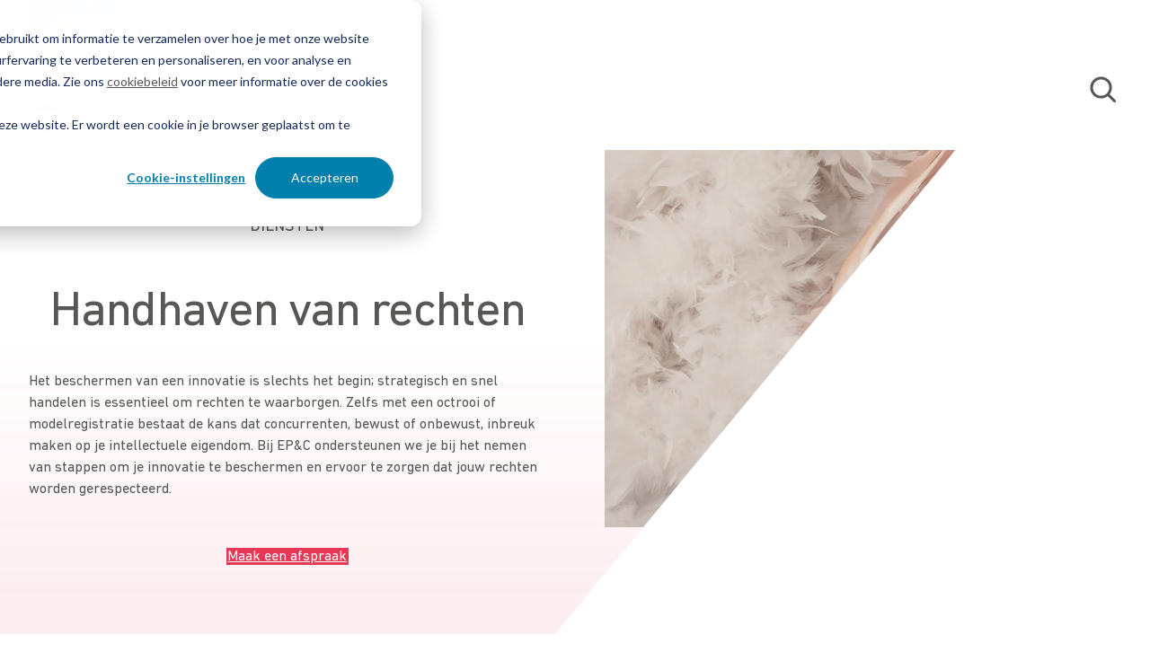

--- FILE ---
content_type: text/html; charset=UTF-8
request_url: https://www.epc.nl/diensten/handhaven-van-rechten
body_size: 20533
content:
<!doctype html><html class="no-js" lang="nl-nl"><head>
	
	<meta charset="utf-8">
	<title>Diensten | Handhaven van rechten | EP&amp;C Patent Attorneys</title>
	<meta name="author" content="EP&amp;C">
	<meta name="description" content="Bescherm je innovatie effectief met strategische juridische stappen en deskundige ondersteuning. Wij helpen je bij het handhaven van je rechten en het oplossen van inbreukzaken.">
	<meta name="generator" content="HubSpot">
	
<meta name="viewport" content="width=device-width, initial-scale=1">

    

    <meta property="og:description" content="Bescherm je innovatie effectief met strategische juridische stappen en deskundige ondersteuning. Wij helpen je bij het handhaven van je rechten en het oplossen van inbreukzaken.">
    <meta property="og:title" content="Diensten | Handhaven van rechten | EP&amp;C Patent Attorneys">
    <meta name="twitter:description" content="Bescherm je innovatie effectief met strategische juridische stappen en deskundige ondersteuning. Wij helpen je bij het handhaven van je rechten en het oplossen van inbreukzaken.">
    <meta name="twitter:title" content="Diensten | Handhaven van rechten | EP&amp;C Patent Attorneys">

    

    <link rel="preconnect" href="https://1871242.fs1.hubspotusercontent-na1.net" crossorigin>
	<link rel="preconnect" href="https://static.hsappstatic.net" crossorigin>
	<link rel="preconnect" href="https://cdn2.hubspot.net" crossorigin>
	<link rel="preload" href="https://js.hubspot.com/web-interactives-embed.js" as="script">
<link rel="preload" href="/hs/cta/cta/current.js" as="script">
					<link rel="dns-prefetch" href="https://cta-service-cms2.hubspot.com" crossorigin>
					<link rel="dns-prefetch" href="https://perf.hsforms.com" crossorigin>
    <style>
a.cta_button{-moz-box-sizing:content-box !important;-webkit-box-sizing:content-box !important;box-sizing:content-box !important;vertical-align:middle}.hs-breadcrumb-menu{list-style-type:none;margin:0px 0px 0px 0px;padding:0px 0px 0px 0px}.hs-breadcrumb-menu-item{float:left;padding:10px 0px 10px 10px}.hs-breadcrumb-menu-divider:before{content:'›';padding-left:10px}.hs-featured-image-link{border:0}.hs-featured-image{float:right;margin:0 0 20px 20px;max-width:50%}@media (max-width: 568px){.hs-featured-image{float:none;margin:0;width:100%;max-width:100%}}.hs-screen-reader-text{clip:rect(1px, 1px, 1px, 1px);height:1px;overflow:hidden;position:absolute !important;width:1px}
</style>

<link rel="stylesheet" href="https://www.epc.nl/hubfs/hub_generated/template_assets/1/182403117373/1768557459775/template_main.min.css">
<link rel="stylesheet" href="https://www.epc.nl/hubfs/hub_generated/module_assets/1/182404961662/1761825626183/module_header.min.css">
<link class="hs-async-css" rel="preload" href="https://www.epc.nl/hubfs/hub_generated/module_assets/1/182982258540/1764084777985/module_people-hero.min.css" as="style" onload="this.onload=null;this.rel='stylesheet'">
<noscript><link rel="stylesheet" href="https://www.epc.nl/hubfs/hub_generated/module_assets/1/182982258540/1764084777985/module_people-hero.min.css"></noscript>

	<style>
	#hs_cos_wrapper_body-area-module-2 .grid-row { position:relative; }

#hs_cos_wrapper_body-area-module-2 .grid-row::before {
  content:'';
  position:absolute;
  bottom:0;
  left:0;
  width:100%;
  height:calc(100% - 55px);
}

#hs_cos_wrapper_body-area-module-2 .grid-row::before { background-image:linear-gradient(0deg,#E73756 -665.06%,rgba(231,55,86,0) 69.11%); }

	</style>

<link rel="stylesheet" href="https://www.epc.nl/hubfs/hub_generated/template_assets/1/182404961698/1768557455381/template_slick-theme.min.css">
<link rel="stylesheet" href="https://www.epc.nl/hubfs/hub_generated/template_assets/1/182404774671/1768557458144/template_slick.min.css">
<link class="hs-async-css" rel="preload" href="https://www.epc.nl/hubfs/hub_generated/module_assets/1/182486883869/1761825605094/module_cards-slider.min.css" as="style" onload="this.onload=null;this.rel='stylesheet'">
<noscript><link rel="stylesheet" href="https://www.epc.nl/hubfs/hub_generated/module_assets/1/182486883869/1761825605094/module_cards-slider.min.css"></noscript>
<link class="hs-async-css" rel="preload" href="https://www.epc.nl/hubfs/hub_generated/module_assets/1/182808902218/1761825251377/module_centered-text.min.css" as="style" onload="this.onload=null;this.rel='stylesheet'">
<noscript><link rel="stylesheet" href="https://www.epc.nl/hubfs/hub_generated/module_assets/1/182808902218/1761825251377/module_centered-text.min.css"></noscript>
<style>@media (max-width:960px) {
  #hs_cos_wrapper_body-area-module-17 .grid-column--2 { --content-max-width:none !important; }
}
</style>
<link class="hs-async-css" rel="preload" href="https://www.epc.nl/hubfs/hub_generated/module_assets/1/182403111470/1761825258613/module_customer-logos.min.css" as="style" onload="this.onload=null;this.rel='stylesheet'">
<noscript><link rel="stylesheet" href="https://www.epc.nl/hubfs/hub_generated/module_assets/1/182403111470/1761825258613/module_customer-logos.min.css"></noscript>
<style>#hs_cos_wrapper_body-area-module-19 .customer-logos__items { justify-content:center; }
</style>
<link rel="stylesheet" href="https://www.epc.nl/hubfs/hub_generated/template_assets/1/182404780291/1768557455791/template_blog-listings.min.css">
<link class="hs-async-css" rel="preload" href="https://www.epc.nl/hubfs/hub_generated/module_assets/1/182404774574/1740867245114/module_footer.css" as="style" onload="this.onload=null;this.rel='stylesheet'">
<noscript><link rel="stylesheet" href="https://www.epc.nl/hubfs/hub_generated/module_assets/1/182404774574/1740867245114/module_footer.css"></noscript>
<style>
@font-face {
  font-family: "DIN Next LT Pro";
  src: url("https://www.epc.nl/hubfs/raw_assets/public/epc-2024-theme/theme-overrides/fonts/DIN/DINNextLTPro-Regular.woff2") format("woff2");
  font-display: swap;
  font-weight: 400;
}

@font-face {
  font-family: "DIN Next LT Pro";
  src: url("https://www.epc.nl/hubfs/raw_assets/public/epc-2024-theme/theme-overrides/fonts/DIN/DINNextLTPro-Light.woff2") format("woff2");
  font-display: swap;
  font-weight: 300;
}

@font-face {
  font-family: "DIN Next LT Pro";
  src: url("https://www.epc.nl/hubfs/raw_assets/public/epc-2024-theme/theme-overrides/fonts/DIN/DINNextLTPro-Regular.woff2") format("woff2");
  font-display: swap;
}
</style>

<!-- Editor Styles -->
<style id="hs_editor_style" type="text/css">
.header-area-row-0-force-full-width-section > .row-fluid {
  max-width: none !important;
}
.body-area-row-0-force-full-width-section > .row-fluid {
  max-width: none !important;
}
.body-area-row-1-force-full-width-section > .row-fluid {
  max-width: none !important;
}
.body-area-row-2-force-full-width-section > .row-fluid {
  max-width: none !important;
}
.footer-modules-row-0-force-full-width-section > .row-fluid {
  max-width: none !important;
}
/* HubSpot Styles (default) */
.header-area-column-1-padding {
  padding-top: 0px !important;
  padding-bottom: 0px !important;
  padding-left: 0px !important;
  padding-right: 0px !important;
}
.body-area-column-1-padding {
  padding-top: 0px !important;
  padding-bottom: 0px !important;
  padding-left: 0px !important;
  padding-right: 0px !important;
}
.body-area-column-3-padding {
  padding-top: 0px !important;
  padding-bottom: 0px !important;
  padding-left: 0px !important;
  padding-right: 0px !important;
}
.body-area-column-6-padding {
  padding-top: 0px !important;
  padding-bottom: 0px !important;
  padding-left: 0px !important;
  padding-right: 0px !important;
}
.footer-modules-column-1-padding {
  padding-top: 0px !important;
  padding-bottom: 0px !important;
  padding-left: 0px !important;
  padding-right: 0px !important;
}
</style>
    <script>let domReady=(cb)=>{document.readyState==='interactive'||document.readyState==='complete'?cb():document.addEventListener('DOMContentLoaded',cb)};</script>
	<noscript><style>body{visibility:visible!important;}</style></noscript>
<script defer src="https://www.epc.nl/hubfs/hub_generated/template_assets/1/182404780297/1768557458028/template_main.min.js"></script>
<script defer src="https://www.epc.nl/hubfs/hub_generated/template_assets/1/182404774672/1768557454105/template_jQuery-3.7.1.min.js"></script>
<script defer src="https://www.epc.nl/hubfs/hub_generated/template_assets/1/182403117379/1768557455158/template_jquery-matchHeight.min.js"></script>
<script defer src="https://www.epc.nl/hubfs/hub_generated/template_assets/1/182404961699/1768557455037/template_slick.min.js"></script>
<script async src="https://www.epc.nl/hubfs/hub_generated/template_assets/1/182405247533/1768557454729/template_iconify-icon-2.1.0.min.js"></script>
<script async src="https://www.epc.nl/hubfs/hub_generated/module_assets/1/182404961662/1761825626183/module_header.min.js"></script>
<script defer src="https://www.epc.nl/hubfs/hub_generated/module_assets/1/182982258540/1764084777985/module_people-hero.min.js"></script>
<script defer src="https://www.epc.nl/hubfs/hub_generated/module_assets/1/182486883869/1761825605094/module_cards-slider.min.js"></script>
<script defer src="https://www.epc.nl/hubfs/hub_generated/module_assets/1/182403111470/1761825258613/module_customer-logos.min.js"></script>

    
    <link rel="canonical" href="https://www.epc.nl/diensten/handhaven-van-rechten">

<meta name="google-site-verification" content="wj5VLrsb-Qg_3YhsfjNdFcE7bXSMw7kVyM_Uq1oCOHw">

<!-- Google Tag Manager -->
<script>(function(w,d,s,l,i){w[l]=w[l]||[];w[l].push({'gtm.start':
new Date().getTime(),event:'gtm.js'});var f=d.getElementsByTagName(s)[0],
j=d.createElement(s),dl=l!='dataLayer'?'&l='+l:'';j.async=true;j.src=
'https://www.googletagmanager.com/gtm.js?id='+i+dl;f.parentNode.insertBefore(j,f);
})(window,document,'script','dataLayer','GTM-N73WZ93');</script>
<!-- End Google Tag Manager -->

<!-- GTM events -->
<script type="text/javascript">
  window.dataLayer = window.dataLayer || [];

  window.addEventListener('message', event => {
    if (event.data.type === 'hsFormCallback' && event.data.eventName === 'onFormReady') {
      window.dataLayer.push({
        event: 'hubspotFormLoaded',
        hsFormGuid: event.data.id,
        currentUrl: window.location.href,
      });
    }

    if (event.data.type === 'hsFormCallback' && event.data.eventName === 'onFormSubmit') {
      window.dataLayer.push({
        event: 'hubspotFormSubmitting',
        hsFormGuid: event.data.id,
        currentUrl: window.location.href,
      });
    }

    if (event.data.type === 'hsFormCallback' && event.data.eventName === 'onFormSubmitted') {
      window.dataLayer.push({
        event: 'hubspotFormSubmitted',
        hsFormGuid: event.data.id,
        currentUrl: window.location.href,
      });
    }
  });

  window.hsConversationsSettings = {};

  function onConversationsAPIReady() {
    window.HubSpotConversations.on('conversationStarted', function (payload) {
      window.dataLayer.push({
        event: 'hubspotChatStarted',
        conversationId: payload.conversation.conversationId,
        currentUrl: window.location.href,
      });
    });

    window.HubSpotConversations.on('conversationClosed', function (payload) {
      window.dataLayer.push({
        event: 'hubspotChatClosed',
        conversationId: payload.conversation.conversationId,
        currentUrl: window.location.href,
      });
    });
  };

  if (window.HubSpotConversations) {
    onConversationsAPIReady();
  } else {
    window.hsConversationsOnReady = [onConversationsAPIReady];
  }

  window.addEventListener('load', function() {
    //console.log('Window READY');
  	var ctaButtons = document.querySelectorAll('.cta_button, .menu-cta');

    if (ctaButtons.length) {
      [...ctaButtons].forEach(function (button) {
        button.addEventListener('click', function (e) {
          window.dataLayer.push({
            event: 'hubspotCTAClick',
            text: button.innerHTML,
            title: button.title,
            destination: button.getAttribute('cta_dest_link'),
            href: button.href,
            currentUrl: window.location.href,
          });
        });
      });
    }
  });
  
  window.addEventListener('message', function (event) {
    if (event.data.meetingBookSucceeded) {
      window.dataLayer.push({
        event: 'hubspotBookedMeeting',
        currentUrl: window.location.href,
        hsFormGuid: event.data.meetingsPayload.formGuid,
        paidMeeting: event.data.meetingsPayload.isPaidMeeting,
        linkType: event.data.meetingsPayload.linkType,
        offline: event.data.meetingsPayload.offline,
      });
    }
  });
</script>
<!-- End GTM events -->

<!-- 
Cookie list is using styling below
-->

<style>
#hs-eu-decline-button {display:none !important}
:root {
  --bg-table-stripe: #f6f6f5;
  --b-table: #e3e3e2;
  --caption: #242423;
}
table {
  background-color: transparent;
  border-collapse:collapse;
  font-family: Arial, Helvetica, sans-serif
}
th {
  text-align:left
}
.dcf-txt-center {
  text-align: center!important
}
.dcf-txt-left {
  text-align: left!important
  }
.dcf-txt-right {
  text-align: right!important
}
.dcf-table caption {
  color: var(--caption);
  font-size: 1.13em;
  font-weight: 700;
  padding-bottom: .56rem
}
.dcf-table thead {
  font-size: .84em
}
.dcf-table tbody {
  border-bottom: 1px solid var(--b-table);
  border-top: 1px solid var(--b-table);
  font-size: .84em
}
.dcf-table tfoot {
  font-size: .84em
}
.dcf-table td, .dcf-table th {
  padding-right: 1.78em
}
.dcf-table-bordered, .dcf-table-bordered td, .dcf-table-bordered th {
  border: 1px solid var(--b-table)
}
.dcf-table-bordered td, .dcf-table-bordered th, .dcf-table-striped td, .dcf-table-striped th {
  padding-left: 1em;
  padding-right: 1em
}
.dcf-table-bordered tr:not(:last-child), .dcf-table-striped tr:not(:last-child) {
  border-bottom: 1px solid var(--b-table)
}
.dcf-table-striped tbody tr:nth-of-type(2n) {
  background-color: var(--bg-table-stripe)
}
.dcf-table thead td, .dcf-table thead th {
  padding-bottom: .75em;
  vertical-align: bottom
}
.dcf-table tbody td, .dcf-table tbody th, .dcf-table tfoot td, .dcf-table tfoot th {
  padding-top: .75em;
  vertical-align: top
}
.dcf-table tbody td, .dcf-table tbody th {
  padding-bottom: .75em
}
.dcf-table-bordered thead th {
  padding-top: 1.33em
}
.dcf-wrapper-table-scroll {
  overflow-x: auto;
  -webkit-overflow-scrolling: touch;
  left: 50%;
  margin-left: -50vw;
  margin-right: -50vw;
  padding-bottom: 1em;
  position: relative;
  right: 50%;
  width: 100vw
}
@media only screen and (max-width:42.09em) {
  .dcf-table-responsive thead {
    clip: rect(0 0 0 0);
    -webkit-clip-path: inset(50%);
    clip-path: inset(50%);
    height: 1px;
    overflow: hidden;
    position: absolute;
    width: 1px;
    white-space: nowrap
  }
  .dcf-table-responsive tr {
    display: block
  }
  .dcf-table-responsive td {
    -webkit-column-gap: 3.16vw;
    -moz-column-gap: 3.16vw;
    column-gap: 3.16vw;
    display: grid;
    grid-template-columns: 1fr 2fr;
    text-align: left!important
  }
  .dcf-table-responsive.dcf-table-bordered, .dcf-table-responsive.dcf-table-bordered thead th {
    border-width: 0
  }
  .dcf-table-responsive.dcf-table-bordered tbody td {
    border-top-width: 0
  }
  .dcf-table-responsive:not(.dcf-table-bordered) tbody tr {
    padding-bottom: .75em
  }
  .dcf-table-responsive:not(.dcf-table-bordered) tbody td {
    padding-bottom: 0
  }
  .dcf-table-responsive:not(.dcf-table-bordered):not(.dcf-table-striped) tbody td {
    padding-right: 0
  }
  .dcf-table-responsive.dcf-table-bordered tbody tr:last-child td:last-child {
    border-bottom-width: 0
  }
  .dcf-table-responsive tbody td:before {
    content: attr(data-label);
    float: left;
    font-weight: 700;
    padding-right: 1.78em
  }
}
.dcf-overflow-x-auto {
  overflow-x: auto!important;
  -webkit-overflow-scrolling: touch
}
.dcf-w-100\% {
  width: 100%!important;
}  
</style>
<meta property="og:url" content="https://www.epc.nl/diensten/handhaven-van-rechten">
<meta name="twitter:card" content="summary">
<meta http-equiv="content-language" content="nl-nl">
<link rel="alternate" hreflang="en" href="https://www.epc.nl/en/capabilities/enforcing-your-rights">
<link rel="alternate" hreflang="nl-be" href="https://www.epc.be/diensten/handhaven-van-rechten">
<link rel="alternate" hreflang="nl-nl" href="https://www.epc.nl/diensten/handhaven-van-rechten">






	<link rel="shortcut icon" href="https://www.epc.nl/hubfs/Huisstijl%20items%20website/Logo/favicon-96x96.png"></head><body class="  hs-content-id-183994354796 hs-site-page page  epc-2024 bg-color--white bg-image-macro" style="
			
			visibility:hidden;" data-bg-color="white">
	  
	
	<div class="header-block 
		
		
    
	
	header-block--sticky
	
	 header-block--color-set-dark
	
	
">
	
		<div data-global-resource-path="epc-2024-theme/templates/partials/header.html">
<div class="container-fluid">
<div class="row-fluid-wrapper">
<div class="row-fluid">
<div class="span12 widget-span widget-type-cell " style="" data-widget-type="cell" data-x="0" data-w="12">

<div class="row-fluid-wrapper row-depth-1 row-number-1 dnd-section header-area-row-0-force-full-width-section">
<div class="row-fluid ">
<div class="span12 widget-span widget-type-cell header-area-column-1-padding dnd-column" style="" data-widget-type="cell" data-x="0" data-w="12">

<div class="row-fluid-wrapper row-depth-1 row-number-2 dnd-row">
<div class="row-fluid ">
<div class="span12 widget-span widget-type-custom_widget dnd-module" style="" data-widget-type="custom_widget" data-x="0" data-w="12">
<div id="hs_cos_wrapper_header-area-module-2" class="hs_cos_wrapper hs_cos_wrapper_widget hs_cos_wrapper_type_module" style="" data-hs-cos-general-type="widget" data-hs-cos-type="module">
<header class="header" style="--header-nav-link-color:var(--header-dark-nav-link-color);--header-nav-link-hover-color:var(--header-dark-nav-link-hover-color);--header-nav-link-hover-bg-color:var(--header-dark-nav-link-hover-bg-color);--header-nav-link-hover-border-color:var(--header-dark-nav-link-hover-border-color);--header-nav-link-open-color:var(--header-dark-nav-link-open-color);--header-nav-inner-box-bg-color:var(--header-dark-nav-inner-box-bg-color);--header-nav-inner-box-border-color:var(--header-dark-nav-inner-box-border-color);--header-nav-inner-link-color:var(--header-dark-nav-inner-link-color);--header-nav-inner-link-hover-color:var(--header-dark-nav-inner-link-hover-color);--header-nav-inner-link-hover-bg-color:var(--header-dark-nav-inner-link-hover-bg-color);--header-nav-inner-link-open-color:var(--header-dark-nav-inner-link-open-color);--header-mobile-nav-background-color:var(--header-dark-mobile-nav-background-color);--header-mobile-nav-hamburger-color:var(--header-dark-mobile-nav-hamburger-color);--header-mobile-nav-link-color:var(--header-dark-mobile-nav-link-color);--header-mobile-nav-link-color-hover:var(--header-dark-mobile-nav-link-color-hover);--header-mobile-nav-link-background-color:var(--header-dark-mobile-nav-link-background-color);--header-mobile-nav-link-background-color-hover:var(--header-dark-mobile-nav-link-background-color-hover);--header-mobile-nav-link-padding:var(--header-dark-mobile-nav-link-padding);--header-mobile-nav-link-border-radius:var(--header-dark-mobile-nav-link-border-radius);">
	<div class="container container--medium header-container">
		<a class="header__logo" href="https://www.epc.nl">
			

	<img class="header__logo__img header__logo__img--standard" src="https://www.epc.nl/hubfs/EPC-logo.svg" alt="EPC-logo" loading="lazy" width="472" height="220">
	
	
	
		</a>
		<nav class="header__nav header__nav--right" aria-label="Main Menu" style="--caret-left: url(https://api.iconify.design/fa6-solid/caret-left.svg?width=11&amp;color=); --caret-right: url(https://api.iconify.design/fa6-solid/caret-right.svg?width=11&amp;color=); --caret-left-hover: url(https://api.iconify.design/fa6-solid/caret-left.svg?width=11&amp;color=); --caret-right-hover: url(https://api.iconify.design/fa6-solid/caret-right.svg?width=11&amp;color=);">
			<ul class="header__nav__menu" id="main-menu">
				
				
				
				
					
					
					
					
					
					<li class="header__nav__li header__nav__li--depth-1 header__nav__li--has-submenu header__nav__li--mega hs-skip-lang-url-rewrite" data-depth="1" data-index="1">
						 
							 
								<button class="header__nav__link header__nav__link--depth-1 header__nav__link--toggle" aria-expanded="false" aria-controls="sectoren">
									
									Sectoren<span class="header__nav__link__chevron"><span class="iconify" data-icon="mdi:chevron-down"></span></span>
								</button>
							
						
						
							
								
								<ul class="header__nav__submenu header__nav__submenu--level-2" data-id="sectoren">
									
										<div class="header__nav__submenu__links">
									
									<li class="header__nav__li header__nav__li--depth-2 header__nav__li--mob-only header__nav__li--menu-link header__nav__li--menu-back" data-depth="2" data-index="1">									
										<button class="header__nav__link header__nav__link--depth-2 ">Sectoren</button>
									</li>
									
									
										
					
					
					
					
					<li class="header__nav__li header__nav__li--depth-2  header__nav__li--mega hs-skip-lang-url-rewrite" data-depth="2" data-index="1">
						 
							<a class="header__nav__link header__nav__link--depth-2   " href="https://www.epc.nl/industries/tuinbouw">
								<img class="header__nav__link__icon" width="24" height="19" src="https://www.epc.nl/hubfs/Deeply%20Digital%20-%202024%20assets/Icons/icon-black-Horticulture.svg">
								Tuinbouw
							</a>
							
						
						
					</li>
				
									
										
					
					
					
					
					<li class="header__nav__li header__nav__li--depth-2  header__nav__li--mega hs-skip-lang-url-rewrite" data-depth="2" data-index="2">
						 
							<a class="header__nav__link header__nav__link--depth-2   " href="https://www.epc.nl/industries/verpakkingen">
								<img class="header__nav__link__icon" width="22" height="26" src="https://www.epc.nl/hubfs/Deeply%20Digital%20-%202024%20assets/Icons/icon-black-Packaging%20%26%20paper.svg">
								Verpakkingen
							</a>
							
						
						
					</li>
				
									
										
					
					
					
					
					<li class="header__nav__li header__nav__li--depth-2  header__nav__li--mega hs-skip-lang-url-rewrite" data-depth="2" data-index="3">
						 
							<a class="header__nav__link header__nav__link--depth-2   " href="https://www.epc.nl/industries/polymers">
								<img class="header__nav__link__icon" width="18" height="26" src="https://www.epc.nl/hubfs/Deeply%20Digital%20-%202024%20assets/Icons/icon-black-Polymers.svg">
								Polymeren
							</a>
							
						
						
					</li>
				
									
										
					
					
					
					
					<li class="header__nav__li header__nav__li--depth-2  header__nav__li--mega hs-skip-lang-url-rewrite" data-depth="2" data-index="4">
						 
							<a class="header__nav__link header__nav__link--depth-2   " href="https://www.epc.nl/industries/energy">
								<img class="header__nav__link__icon" width="19" height="27" src="https://www.epc.nl/hubfs/Deeply%20Digital%20-%202024%20assets/Icons/icon-black-Energy.svg">
								Energie
							</a>
							
						
						
					</li>
				
									
										
					
					
					
					
					<li class="header__nav__li header__nav__li--depth-2  header__nav__li--mega hs-skip-lang-url-rewrite" data-depth="2" data-index="5">
						 
							<a class="header__nav__link header__nav__link--depth-2   " href="https://www.epc.nl/industries/health">
								<img class="header__nav__link__icon" width="28" height="27" src="https://www.epc.nl/hubfs/Deeply%20Digital%20-%202024%20assets/Icons/icon-black-Healthcare.svg">
								Health
							</a>
							
						
						
					</li>
				
									
										
					
					
					
					
					<li class="header__nav__li header__nav__li--depth-2  header__nav__li--mega hs-skip-lang-url-rewrite" data-depth="2" data-index="6">
						 
							<a class="header__nav__link header__nav__link--depth-2   " href="https://www.epc.nl/industries/medtech">
								<img class="header__nav__link__icon" width="19" height="26" src="https://www.epc.nl/hubfs/Deeply%20Digital%20-%202024%20assets/Icons/icon-black-Medtech.svg">
								Medtech
							</a>
							
						
						
					</li>
				
									
										
					
					
					
					
					<li class="header__nav__li header__nav__li--depth-2  header__nav__li--mega hs-skip-lang-url-rewrite" data-depth="2" data-index="7">
						 
							<a class="header__nav__link header__nav__link--depth-2   " href="https://www.epc.nl/industries/offshore">
								<img class="header__nav__link__icon" width="33" height="24" src="https://www.epc.nl/hubfs/Deeply%20Digital%20-%202024%20assets/Icons/icon-black-Offshore.svg">
								Offshore
							</a>
							
						
						
					</li>
				
									
										
					
					
					
					
					<li class="header__nav__li header__nav__li--depth-2  header__nav__li--mega hs-skip-lang-url-rewrite" data-depth="2" data-index="8">
						 
							<a class="header__nav__link header__nav__link--depth-2   " href="https://www.epc.nl/industries/food">
								<img class="header__nav__link__icon" width="23" height="26" src="https://www.epc.nl/hubfs/Deeply%20Digital%20-%202024%20assets/Icons/icon-black-Food.svg">
								Voeding
							</a>
							
						
						
					</li>
				
									
										
					
					
					
					
					<li class="header__nav__li header__nav__li--depth-2  header__nav__li--mega hs-skip-lang-url-rewrite" data-depth="2" data-index="9">
						 
							<a class="header__nav__link header__nav__link--depth-2   " href="https://www.epc.nl/industries/biotech">
								<img class="header__nav__link__icon" width="23" height="23" src="https://www.epc.nl/hs-fs/hubfs/Deeply%20Digital%20-%202024%20assets/biotech-grey.png?width=23&amp;height=23&amp;name=biotech-grey.png" srcset="https://www.epc.nl/hs-fs/hubfs/Deeply%20Digital%20-%202024%20assets/biotech-grey.png?width=12&amp;height=12&amp;name=biotech-grey.png 12w, https://www.epc.nl/hs-fs/hubfs/Deeply%20Digital%20-%202024%20assets/biotech-grey.png?width=23&amp;height=23&amp;name=biotech-grey.png 23w, https://www.epc.nl/hs-fs/hubfs/Deeply%20Digital%20-%202024%20assets/biotech-grey.png?width=35&amp;height=35&amp;name=biotech-grey.png 35w, https://www.epc.nl/hs-fs/hubfs/Deeply%20Digital%20-%202024%20assets/biotech-grey.png?width=46&amp;height=46&amp;name=biotech-grey.png 46w, https://www.epc.nl/hs-fs/hubfs/Deeply%20Digital%20-%202024%20assets/biotech-grey.png?width=58&amp;height=58&amp;name=biotech-grey.png 58w, https://www.epc.nl/hs-fs/hubfs/Deeply%20Digital%20-%202024%20assets/biotech-grey.png?width=69&amp;height=69&amp;name=biotech-grey.png 69w" sizes="(max-width: 23px) 100vw, 23px">
								Biotech
							</a>
							
						
						
					</li>
				
									
									
										</div>
										
											<div class="header__nav__submenu__image">
												
		<div class="decoration-corner image-cr bg-color--color10 decoration--bottom-right    "></div>
	

	<img class="decoration decoration--top-left" src="https://www.epc.nl/hs-fs/hubfs/Subtract%20(3).jpg?width=293&amp;height=408&amp;name=Subtract%20(3).jpg" alt="Subtract (3)" width="293" height="408" srcset="https://www.epc.nl/hs-fs/hubfs/Subtract%20(3).jpg?width=147&amp;height=204&amp;name=Subtract%20(3).jpg 147w, https://www.epc.nl/hs-fs/hubfs/Subtract%20(3).jpg?width=293&amp;height=408&amp;name=Subtract%20(3).jpg 293w, https://www.epc.nl/hs-fs/hubfs/Subtract%20(3).jpg?width=440&amp;height=612&amp;name=Subtract%20(3).jpg 440w, https://www.epc.nl/hs-fs/hubfs/Subtract%20(3).jpg?width=586&amp;height=816&amp;name=Subtract%20(3).jpg 586w, https://www.epc.nl/hs-fs/hubfs/Subtract%20(3).jpg?width=733&amp;height=1020&amp;name=Subtract%20(3).jpg 733w, https://www.epc.nl/hs-fs/hubfs/Subtract%20(3).jpg?width=879&amp;height=1224&amp;name=Subtract%20(3).jpg 879w" sizes="(max-width: 293px) 100vw, 293px">
	
	
											</div>
										
										<div class="header__nav__submenu__content">
											<div class="header__nav__submenu__content__text-group">
												
	
	
		<h4 class="pre-title" style="">
			CASE STUDY
		</h4>
	

	
	
		<h4 class="text-h4">
			
				Time Travelling Milkman: duurzame romige zuivel 
			
		</h4>
	

	
    
	
        <div class="component__text" style=" ">
        	<p>EP&amp;C werkt graag samen met bedrijven die bijdragen aan een betere wereld. Het begon met onderzoek naar oliedruppels aan de Wageningen Universiteit. Het resultaat: een plantaardige vervanger voor room in zuivelproducten.</p>
        </div>
    
    

											</div>
											
												<a class="header__nav__submenu__content__link" href="https://www.epc.nl/cases/time-travelling-milkman">
													Lees de case study <svg xmlns="http://www.w3.org/2000/svg" width="12" height="11" viewbox="0 0 12 11" fill="none"> <path fill-rule="evenodd" clip-rule="evenodd" d="M0.607366 4.89646L9.62504 4.89646L6.09101 1.0095C5.86685 0.762951 5.88501 0.381101 6.13157 0.156925C6.37812 -0.0672345 6.75997 -0.0490755 6.98415 0.19749L11.1796 4.81192C11.5454 5.2142 11.5442 5.82941 11.1766 6.23037L6.98246 10.8045C6.75736 11.05 6.37546 11.0666 6.12966 10.8412C5.884 10.6161 5.86732 10.2344 6.09268 9.98862L9.65498 6.10346L0.607366 6.10346C0.274094 6.10346 0.00373599 5.83299 0.00373602 5.49982C0.00373605 5.16681 0.273936 4.89646 0.607366 4.89646Z" fill="#575756" /></svg>
												</a>
											
										</div>
									
								</ul>
							
						
					</li>
				
				
					
					
					
					
					
					<li class="header__nav__li header__nav__li--depth-1 header__nav__li--has-submenu header__nav__li--mega hs-skip-lang-url-rewrite" data-depth="1" data-index="2">
						 
							 
								<button class="header__nav__link header__nav__link--depth-1 header__nav__link--toggle" aria-expanded="false" aria-controls="diensten">
									
									Diensten<span class="header__nav__link__chevron"><span class="iconify" data-icon="mdi:chevron-down"></span></span>
								</button>
							
						
						
							
								
								<ul class="header__nav__submenu header__nav__submenu--level-2" data-id="diensten">
									
										<div class="header__nav__submenu__links">
									
									<li class="header__nav__li header__nav__li--depth-2 header__nav__li--mob-only header__nav__li--menu-link header__nav__li--menu-back" data-depth="2" data-index="2">									
										<button class="header__nav__link header__nav__link--depth-2 ">Diensten</button>
									</li>
									
									
										
					
					
					
					
					<li class="header__nav__li header__nav__li--depth-2  header__nav__li--mega hs-skip-lang-url-rewrite" data-depth="2" data-index="1">
						 
							<a class="header__nav__link header__nav__link--depth-2   " href="https://www.epc.nl/diensten/een-octrooi-aanvragen">
								
								Octrooi aanvragen
							</a>
							
						
						
					</li>
				
									
										
					
					
					
					
					<li class="header__nav__li header__nav__li--depth-2  header__nav__li--mega hs-skip-lang-url-rewrite" data-depth="2" data-index="2">
						 
							<a class="header__nav__link header__nav__link--depth-2   " href="https://www.epc.nl/diensten/octrooionderzoek">
								
								Octrooionderzoek
							</a>
							
						
						
					</li>
				
									
										
					
					
					
					
					<li class="header__nav__li header__nav__li--depth-2  header__nav__li--mega hs-skip-lang-url-rewrite" data-depth="2" data-index="3">
						 
							<a class="header__nav__link header__nav__link--depth-2   " href="https://www.epc.nl/diensten/modelbescherming">
								
								Modelbescherming
							</a>
							
						
						
					</li>
				
									
										
					
					
					
					
					<li class="header__nav__li header__nav__li--depth-2  header__nav__li--mega hs-skip-lang-url-rewrite" data-depth="2" data-index="4">
						 
							<a class="header__nav__link header__nav__link--depth-2   " href="https://www.epc.nl/diensten/handhaven-van-rechten">
								
								Handhaven van rechten
							</a>
							
						
						
					</li>
				
									
										
					
					
					
					
					<li class="header__nav__li header__nav__li--depth-2  header__nav__li--mega hs-skip-lang-url-rewrite" data-depth="2" data-index="5">
						 
							<a class="header__nav__link header__nav__link--depth-2   " href="https://www.epc.nl/diensten/beschuldiging-van-inbreuk">
								
								Beschuldiging van inbreuk
							</a>
							
						
						
					</li>
				
									
										
					
					
					
					
					<li class="header__nav__li header__nav__li--depth-2  header__nav__li--mega hs-skip-lang-url-rewrite" data-depth="2" data-index="6">
						 
							<a class="header__nav__link header__nav__link--depth-2   " href="https://www.epc.nl/diensten/octrooibewaking">
								
								Octrooibewaking
							</a>
							
						
						
					</li>
				
									
										
					
					
					
					
					<li class="header__nav__li header__nav__li--depth-2  header__nav__li--mega hs-skip-lang-url-rewrite" data-depth="2" data-index="7">
						 
							<a class="header__nav__link header__nav__link--depth-2   " href="https://www.epc.nl/diensten/portfoliomanagement">
								
								Portfoliomanagement
							</a>
							
						
						
					</li>
				
									
									
										</div>
										
											<div class="header__nav__submenu__image">
												
		<div class="decoration-corner image-cr bg-color--color6 decoration--bottom-right    "></div>
	

	<img class="decoration decoration--top-left" src="https://www.epc.nl/hs-fs/hubfs/Deeply%20Digital%20-%202024%20assets/Blue%20petri%20dish.jpg?width=293&amp;height=408&amp;name=Blue%20petri%20dish.jpg" alt="Blue petri dish" width="293" height="408" srcset="https://www.epc.nl/hs-fs/hubfs/Deeply%20Digital%20-%202024%20assets/Blue%20petri%20dish.jpg?width=147&amp;height=204&amp;name=Blue%20petri%20dish.jpg 147w, https://www.epc.nl/hs-fs/hubfs/Deeply%20Digital%20-%202024%20assets/Blue%20petri%20dish.jpg?width=293&amp;height=408&amp;name=Blue%20petri%20dish.jpg 293w, https://www.epc.nl/hs-fs/hubfs/Deeply%20Digital%20-%202024%20assets/Blue%20petri%20dish.jpg?width=440&amp;height=612&amp;name=Blue%20petri%20dish.jpg 440w, https://www.epc.nl/hs-fs/hubfs/Deeply%20Digital%20-%202024%20assets/Blue%20petri%20dish.jpg?width=586&amp;height=816&amp;name=Blue%20petri%20dish.jpg 586w, https://www.epc.nl/hs-fs/hubfs/Deeply%20Digital%20-%202024%20assets/Blue%20petri%20dish.jpg?width=733&amp;height=1020&amp;name=Blue%20petri%20dish.jpg 733w, https://www.epc.nl/hs-fs/hubfs/Deeply%20Digital%20-%202024%20assets/Blue%20petri%20dish.jpg?width=879&amp;height=1224&amp;name=Blue%20petri%20dish.jpg 879w" sizes="(max-width: 293px) 100vw, 293px">
	
	
											</div>
										
										<div class="header__nav__submenu__content">
											<div class="header__nav__submenu__content__text-group">
												
	
	
		<h4 class="pre-title" style="">
			CASE STUDY
		</h4>
	

	
	
		<h3 class="text-h4">
			
				EP&amp;C en Caelus Health: Behandeling die het risico op diabetes vermindert
			
		</h3>
	

	
    
	
        <div class="component__text" style=" ">
        	<p>Caelus Health ontwikkelt behandelmethoden die het risico op het ontwikkelen van diabetes bij mensen met overgewicht en hart- en vaatziekten verkleinen. Dit doen ze met behulp van supplementen en behandelmethoden die zich richten op micro-organismen in de darmen.</p>
        </div>
    
    

											</div>
											
												<a class="header__nav__submenu__content__link" href="https://www.epc.nl/cases/caelus">
													Lees de case study <svg xmlns="http://www.w3.org/2000/svg" width="12" height="11" viewbox="0 0 12 11" fill="none"> <path fill-rule="evenodd" clip-rule="evenodd" d="M0.607366 4.89646L9.62504 4.89646L6.09101 1.0095C5.86685 0.762951 5.88501 0.381101 6.13157 0.156925C6.37812 -0.0672345 6.75997 -0.0490755 6.98415 0.19749L11.1796 4.81192C11.5454 5.2142 11.5442 5.82941 11.1766 6.23037L6.98246 10.8045C6.75736 11.05 6.37546 11.0666 6.12966 10.8412C5.884 10.6161 5.86732 10.2344 6.09268 9.98862L9.65498 6.10346L0.607366 6.10346C0.274094 6.10346 0.00373599 5.83299 0.00373602 5.49982C0.00373605 5.16681 0.273936 4.89646 0.607366 4.89646Z" fill="#575756" /></svg>
												</a>
											
										</div>
									
								</ul>
							
						
					</li>
				
				
					
					
					
					
					
					<li class="header__nav__li header__nav__li--depth-1   hs-skip-lang-url-rewrite" data-depth="1" data-index="3">
						 
							<a class="header__nav__link header__nav__link--depth-1   " href="https://www.epc.nl/mensen">
								
								Mensen
							</a>
							
						
						
					</li>
				
				
					
					
					
					
					
					<li class="header__nav__li header__nav__li--depth-1 header__nav__li--has-submenu  hs-skip-lang-url-rewrite" data-depth="1" data-index="4">
						 
							<a class="header__nav__link header__nav__link--depth-1 header__nav__link--has-children  " href="https://www.epc.nl/kennisbank" aria-expanded="false">
								
								Kennisbank
							</a>
							 
							<button class="header__nav__link header__nav__link--depth-1 header__nav__link--toggle header__nav__link--only-chevron" aria-expanded="false" aria-controls="kennisbank">
								<span class="header__nav__link__chevron">
									<iconify-icon icon="mdi:chevron-down" class="iconify"><span class="visuallyhidden">show submenu for "Kennisbank"</span></iconify-icon>
								</span>
							</button>
							
						
						
							
								
								<ul class="header__nav__submenu header__nav__submenu--level-2" data-id="kennisbank">
									
									<li class="header__nav__li header__nav__li--depth-2 header__nav__li--mob-only header__nav__li--menu-link header__nav__li--menu-back" data-depth="2" data-index="4">									
										<button class="header__nav__link header__nav__link--depth-2 ">Kennisbank</button>
									</li>
									
										<li class="header__nav__li header__nav__li--depth-2 header__nav__li--mob-only" data-depth="2" data-index="4">
											<a class="header__nav__link header__nav__link--depth-2  " href="https://www.epc.nl/kennisbank">Kennisbank</a>
										</li>
									
									
										
					
					
					
					
					<li class="header__nav__li header__nav__li--depth-2   hs-skip-lang-url-rewrite" data-depth="2" data-index="1">
						 
							<a class="header__nav__link header__nav__link--depth-2   " href="https://www.epc.nl/kennisbank#blog">
								
								Blogs
							</a>
							
						
						
					</li>
				
									
										
					
					
					
					
					<li class="header__nav__li header__nav__li--depth-2   hs-skip-lang-url-rewrite" data-depth="2" data-index="2">
						 
							<a class="header__nav__link header__nav__link--depth-2   " href="https://www.epc.nl/kennisbank#case-studies">
								
								Case studies
							</a>
							
						
						
					</li>
				
									
										
					
					
					
					
					<li class="header__nav__li header__nav__li--depth-2   hs-skip-lang-url-rewrite" data-depth="2" data-index="3">
						 
							<a class="header__nav__link header__nav__link--depth-2   " href="https://www.epc.nl/kennisbank#downloads">
								
								Downloads
							</a>
							
						
						
					</li>
				
									
										
					
					
					
					
					<li class="header__nav__li header__nav__li--depth-2   hs-skip-lang-url-rewrite" data-depth="2" data-index="4">
						 
							<a class="header__nav__link header__nav__link--depth-2   " href="https://www.epc.nl/kennisbank#videos">
								
								Videos
							</a>
							
						
						
					</li>
				
									
									
								</ul>
							
						
					</li>
				
				
					
					
					
					
					
					<li class="header__nav__li header__nav__li--depth-1   hs-skip-lang-url-rewrite" data-depth="1" data-index="5">
						 
							<a class="header__nav__link header__nav__link--depth-1   " href="https://www.epc.nl/werken-bij-epc">
								
								Werken bij
							</a>
							
						
						
					</li>
				
				
					
					
					
					
					
					<li class="header__nav__li header__nav__li--depth-1   hs-skip-lang-url-rewrite" data-depth="1" data-index="6">
						 
							<a class="header__nav__link header__nav__link--depth-1   " href="https://www.epc.nl/over-epc">
								
								Over EP&amp;C
							</a>
							
						
						
					</li>
				
				

				
					<li class="header__nav__li header__nav__li--mob-only">
						<div class="header__buttons">
							<div class="component__ctas component__ctas--center">
		<div class="cta--hubspot cta--blue ">
					<span id="hs_cos_wrapper_header-area-module-2_" class="hs_cos_wrapper hs_cos_wrapper_widget hs_cos_wrapper_type_cta" style="" data-hs-cos-general-type="widget" data-hs-cos-type="cta"><div class="hs-web-interactive-inline" style="" data-hubspot-wrapper-cta-id="184919340918"> 
 <a href="https://cta-service-cms2.hubspot.com/web-interactives/public/v1/track/click?encryptedPayload=AVxigLIfzjYSWsrGmmAMsGlIXjBas69VUC3mdZcYL7Kb%2BQEZSU8ef2tlJu2EnO%2BVm7J4YqezxowLWJg4C3D8XHqcS31GTlWCz8fAy0AlBUZ%2BBRMIwkRqDCb4mlcbnpMvyOY%2FQWY4xZQHBsy4NRtQqBeaEtWwtWmm0x23OVbF7UKX&amp;portalId=1871242" class="hs-inline-web-interactive-184919340918   " data-hubspot-cta-id="184919340918"> Contact opnemen </a> 
</div></span>
				</div>
	</div>


						</div>
					</li>
				
			</ul>
		</nav>
		
			<div class="header__buttons">
				<div class="component__ctas component__ctas--center">
		<div class="cta--hubspot cta--blue ">
					<span id="hs_cos_wrapper_header-area-module-2_" class="hs_cos_wrapper hs_cos_wrapper_widget hs_cos_wrapper_type_cta" style="" data-hs-cos-general-type="widget" data-hs-cos-type="cta"><div class="hs-web-interactive-inline" style="" data-hubspot-wrapper-cta-id="184919340918"> 
 <a href="https://cta-service-cms2.hubspot.com/web-interactives/public/v1/track/click?encryptedPayload=AVxigLIfzjYSWsrGmmAMsGlIXjBas69VUC3mdZcYL7Kb%2BQEZSU8ef2tlJu2EnO%2BVm7J4YqezxowLWJg4C3D8XHqcS31GTlWCz8fAy0AlBUZ%2BBRMIwkRqDCb4mlcbnpMvyOY%2FQWY4xZQHBsy4NRtQqBeaEtWwtWmm0x23OVbF7UKX&amp;portalId=1871242" class="hs-inline-web-interactive-184919340918   " data-hubspot-cta-id="184919340918"> Contact opnemen </a> 
</div></span>
				</div>
	</div>


			</div>
		

		
		
		<button class="header__search-link">
			<svg xmlns="http://www.w3.org/2000/svg" width="29" height="29" viewbox="0 0 29 29" fill="none"><path fill-rule="evenodd" clip-rule="evenodd" d="M22.0696 19.9314C23.9561 17.4983 24.8452 14.4377 24.556 11.3721C24.2668 8.30656 22.821 5.46635 20.5129 3.42932C18.2047 1.39228 15.2075 0.31144 12.131 0.406678C9.05449 0.501915 6.12982 1.76608 3.95196 3.94199C1.77221 6.1194 0.50442 9.04637 0.406946 12.1264C0.309471 15.2065 1.38965 18.2078 3.42736 20.5188C5.46507 22.8298 8.30695 24.2765 11.3739 24.5642C14.4408 24.8518 17.5019 23.9587 19.9335 22.0669L19.9986 22.135L26.416 28.5565C26.5565 28.6971 26.7234 28.8086 26.9071 28.8847C27.0907 28.9608 27.2875 29 27.4863 29C27.6851 29 27.8819 28.9608 28.0656 28.8847C28.2492 28.8086 28.4161 28.6971 28.5566 28.5565C28.6972 28.4158 28.8087 28.2489 28.8848 28.0652C28.9608 27.8815 29 27.6846 29 27.4857C29 27.2868 28.9608 27.0899 28.8848 26.9062C28.8087 26.7225 28.6972 26.5556 28.5566 26.415L22.1377 19.995L22.0696 19.9314ZM18.929 6.08349C19.7831 6.92417 20.4624 7.92572 20.9277 9.03035C21.393 10.135 21.6351 11.3209 21.64 12.5195C21.6449 13.7182 21.4125 14.906 20.9562 16.0144C20.4999 17.1228 19.8287 18.1299 18.9815 18.9775C18.1342 19.8251 17.1276 20.4965 16.0196 20.953C14.9117 21.4094 13.7243 21.6419 12.5261 21.637C11.3279 21.6322 10.1425 21.39 9.03831 20.9245C7.93411 20.459 6.93297 19.7795 6.09262 18.925C4.41325 17.2174 3.47641 14.915 3.48616 12.5195C3.49592 10.1241 4.45147 7.82946 6.14468 6.13557C7.83789 4.44169 10.1316 3.48575 12.5261 3.476C14.9207 3.46625 17.222 4.40346 18.929 6.08349Z" fill="#575756" /></svg>
		</button>

		<div class="header__search">


		
			
			

			<form data-hs-do-not-collect="true" class="header__search__form" action="/search">
				<button class="header__search-submit">
					<svg xmlns="http://www.w3.org/2000/svg" width="29" height="29" viewbox="0 0 29 29" fill="none"><path fill-rule="evenodd" clip-rule="evenodd" d="M22.0696 19.9314C23.9561 17.4983 24.8452 14.4377 24.556 11.3721C24.2668 8.30656 22.821 5.46635 20.5129 3.42932C18.2047 1.39228 15.2075 0.31144 12.131 0.406678C9.05449 0.501915 6.12982 1.76608 3.95196 3.94199C1.77221 6.1194 0.50442 9.04637 0.406946 12.1264C0.309471 15.2065 1.38965 18.2078 3.42736 20.5188C5.46507 22.8298 8.30695 24.2765 11.3739 24.5642C14.4408 24.8518 17.5019 23.9587 19.9335 22.0669L19.9986 22.135L26.416 28.5565C26.5565 28.6971 26.7234 28.8086 26.9071 28.8847C27.0907 28.9608 27.2875 29 27.4863 29C27.6851 29 27.8819 28.9608 28.0656 28.8847C28.2492 28.8086 28.4161 28.6971 28.5566 28.5565C28.6972 28.4158 28.8087 28.2489 28.8848 28.0652C28.9608 27.8815 29 27.6846 29 27.4857C29 27.2868 28.9608 27.0899 28.8848 26.9062C28.8087 26.7225 28.6972 26.5556 28.5566 26.415L22.1377 19.995L22.0696 19.9314ZM18.929 6.08349C19.7831 6.92417 20.4624 7.92572 20.9277 9.03035C21.393 10.135 21.6351 11.3209 21.64 12.5195C21.6449 13.7182 21.4125 14.906 20.9562 16.0144C20.4999 17.1228 19.8287 18.1299 18.9815 18.9775C18.1342 19.8251 17.1276 20.4965 16.0196 20.953C14.9117 21.4094 13.7243 21.6419 12.5261 21.637C11.3279 21.6322 10.1425 21.39 9.03831 20.9245C7.93411 20.459 6.93297 19.7795 6.09262 18.925C4.41325 17.2174 3.47641 14.915 3.48616 12.5195C3.49592 10.1241 4.45147 7.82946 6.14468 6.13557C7.83789 4.44169 10.1316 3.48575 12.5261 3.476C14.9207 3.46625 17.222 4.40346 18.929 6.08349Z" fill="#575756" /></svg>
				</button>
				<input class="text-h3" type="search" name="q" autocomplete="off" aria-label="Search" placeholder="Zoek op e.g. blogs, downloads">
				
				
				
				
				
				
			</form>
			<button class="header__search__close">
				<svg xmlns="http://www.w3.org/2000/svg" width="27" height="27" viewbox="0 0 27 27" fill="none"><path d="M2 1.97827L24.4301 24.4084" stroke="#575756" stroke-width="3" stroke-linecap="round" /><path d="M25 1.97827L2.00004 24.7289" stroke="#575756" stroke-width="3" stroke-linecap="round" /></svg>
			</button>
		</div>

		
			<div class="header__lang hs-skip-lang-url-rewrite" aria-expanded="false" aria-controls="languages">
				
				
				
				
				<button class="header__lang__btn" data-active-language="nl-nl">
					<img class="header__lang__flag" src="https://www.epc.nl/hubfs/Deeply%20Digital%20-%202024%20assets/Icons/flag-netherlands.svg" width="32" height="32" alt="nl-nl">
				</button>

				
				<div class="header__lang__submenu" id="languages">
					
						
						
						
						
						
						
							

								
						
						<a class="header__lang__btn" href="https://www.epc.nl/en/capabilities/enforcing-your-rights" data-country="en" data><img class="header__lang__flag" src="https://www.epc.nl/hubfs/Deeply%20Digital%20-%202024%20assets/Icons/flag-uk-english.svg" aria-hidden="true" width="32" height="32" alt="en"><span class="visuallyhidden">Language selector for "en"</span></a>
					
						
						
						
						
						
						
							

								
						
						<a class="header__lang__btn" href="https://www.epc.be/diensten/handhaven-van-rechten" data-country="nl-be" data><img class="header__lang__flag" src="https://www.epc.nl/hubfs/Deeply%20Digital%20-%202024%20assets/Icons/flag-belgium.svg" aria-hidden="true" width="32" height="32" alt="nl-be"><span class="visuallyhidden">Language selector for "nl-be"</span></a>
					
				</div>
			</div>    
		

		<button class="header__hamburger-container" aria-label="Main menu" aria-expanded="false" aria-haspopup="true" role="button" aria-controls="main-menu">
			<span class="header__hamburger"></span>
		</button>
	</div>
</header></div>

</div><!--end widget-span -->
</div><!--end row-->
</div><!--end row-wrapper -->

</div><!--end widget-span -->
</div><!--end row-->
</div><!--end row-wrapper -->

</div><!--end widget-span -->
</div>
</div>
</div></div>
	
	</div><!--end header wrapper -->

	<main id="main-content" class="main">
		
	<div class="container-fluid">
<div class="row-fluid-wrapper">
<div class="row-fluid">
<div class="span12 widget-span widget-type-cell " style="" data-widget-type="cell" data-x="0" data-w="12">

<div class="row-fluid-wrapper row-depth-1 row-number-1 dnd-section body-area-row-0-force-full-width-section">
<div class="row-fluid ">
<div class="span12 widget-span widget-type-cell body-area-column-1-padding dnd-column" style="" data-widget-type="cell" data-x="0" data-w="12">

<div class="row-fluid-wrapper row-depth-1 row-number-2 dnd-row">
<div class="row-fluid ">
<div class="span12 widget-span widget-type-custom_widget dnd-module" style="" data-widget-type="custom_widget" data-x="0" data-w="12">
<div id="hs_cos_wrapper_body-area-module-2" class="hs_cos_wrapper hs_cos_wrapper_widget hs_cos_wrapper_type_module" style="" data-hs-cos-general-type="widget" data-hs-cos-type="module">
<section class="people-hero " style=" ">
	<div class="grid-row grid-row grid-row--50_50" data-color=" false" style="--column-1-width:; --column-2-width:;  --module-settings-column-gap: 6.5rem;">
	
		<div class="grid-column grid-column--1 pd-small grid-column--50_50 h-align-left" style="--column-width: var(--column-1-width);">
			
	
	
		<h2 class="pre-title" style="">
			DIENSTEN
		</h2>
	

	
	
		<h1 class="text-h1">
			
				Handhaven van rechten
			
		</h1>
	

	
    
	
        <div class="component__text" style=" ">
        	<p>Het beschermen van een innovatie is slechts het begin; strategisch en snel handelen is essentieel om rechten te waarborgen. Zelfs met een octrooi of modelregistratie bestaat de kans dat concurrenten, bewust of onbewust, inbreuk maken op je intellectuele eigendom. Bij EP&amp;C ondersteunen we je bij het nemen van stappen om je innovatie te beschermen en ervoor te zorgen dat jouw rechten worden gerespecteerd.</p>
        </div>
    
    
 

			<div class="mt-50">
				<div class="component__ctas ">
		<div class="cta--hubspot cta--red cta--default">
					<span id="hs_cos_wrapper_body-area-module-2_" class="hs_cos_wrapper hs_cos_wrapper_widget hs_cos_wrapper_type_cta" style="" data-hs-cos-general-type="widget" data-hs-cos-type="cta"><div class="hs-web-interactive-inline" style="" data-hubspot-wrapper-cta-id="184654247859"> 
 <a href="https://cta-service-cms2.hubspot.com/web-interactives/public/v1/track/click?encryptedPayload=AVxigLL8YLSiltmW6rms%2FmDRrd7Uqq%2FrBw8ktg4Jq8nXUamJUbq3IXWIiKnqi9pDThXo0X6ulYKbTYWvSbVFIQVPnRE%2FNZaRJj5NmvWxe0W844T75rj7%2FGBAwiUhe2goqT0cy2mMwZn%2FBrox9xUSUW%2FwbLldmOMEv%2Bwn%2BENt4Qw1Q3NK95Eo55FDcXtTcCU%3D&amp;portalId=1871242" class="hs-inline-web-interactive-184654247859   " data-hubspot-cta-id="184654247859"> Maak een afspraak </a> 
</div></span>
				</div>
	</div>


			</div>
		</div>

		<div class="grid-column grid-column--2 grid-column--50_50 pd-small people-hero__diagonal" style="--column-width: var(--column-2-width); --polygon: polygon(446px 0%, 100% 0%, 100% 100%, 0% 100%);">
			
				

	<img style="object-fit: cover; object-position: center;" src="https://www.epc.nl/hs-fs/hubfs/pink-ballet-pointe-shoes-and-feather-on-white-wood-2023-11-27-05-02-32-utc.jpg?width=1280&amp;height=885&amp;name=pink-ballet-pointe-shoes-and-feather-on-white-wood-2023-11-27-05-02-32-utc.jpg" alt="Handhaven van rechten" width="1280" height="885" srcset="https://www.epc.nl/hs-fs/hubfs/pink-ballet-pointe-shoes-and-feather-on-white-wood-2023-11-27-05-02-32-utc.jpg?width=640&amp;height=443&amp;name=pink-ballet-pointe-shoes-and-feather-on-white-wood-2023-11-27-05-02-32-utc.jpg 640w, https://www.epc.nl/hs-fs/hubfs/pink-ballet-pointe-shoes-and-feather-on-white-wood-2023-11-27-05-02-32-utc.jpg?width=1280&amp;height=885&amp;name=pink-ballet-pointe-shoes-and-feather-on-white-wood-2023-11-27-05-02-32-utc.jpg 1280w, https://www.epc.nl/hs-fs/hubfs/pink-ballet-pointe-shoes-and-feather-on-white-wood-2023-11-27-05-02-32-utc.jpg?width=1920&amp;height=1328&amp;name=pink-ballet-pointe-shoes-and-feather-on-white-wood-2023-11-27-05-02-32-utc.jpg 1920w, https://www.epc.nl/hs-fs/hubfs/pink-ballet-pointe-shoes-and-feather-on-white-wood-2023-11-27-05-02-32-utc.jpg?width=2560&amp;height=1770&amp;name=pink-ballet-pointe-shoes-and-feather-on-white-wood-2023-11-27-05-02-32-utc.jpg 2560w, https://www.epc.nl/hs-fs/hubfs/pink-ballet-pointe-shoes-and-feather-on-white-wood-2023-11-27-05-02-32-utc.jpg?width=3200&amp;height=2213&amp;name=pink-ballet-pointe-shoes-and-feather-on-white-wood-2023-11-27-05-02-32-utc.jpg 3200w, https://www.epc.nl/hs-fs/hubfs/pink-ballet-pointe-shoes-and-feather-on-white-wood-2023-11-27-05-02-32-utc.jpg?width=3840&amp;height=2655&amp;name=pink-ballet-pointe-shoes-and-feather-on-white-wood-2023-11-27-05-02-32-utc.jpg 3840w" sizes="(max-width: 1280px) 100vw, 1280px">
	
	
			
		</div>
	
	</div>
</section>

</div>

</div><!--end widget-span -->
</div><!--end row-->
</div><!--end row-wrapper -->

</div><!--end widget-span -->
</div><!--end row-->
</div><!--end row-wrapper -->

<div class="row-fluid-wrapper row-depth-1 row-number-3 body-area-row-1-force-full-width-section dnd-section">
<div class="row-fluid ">
<div class="span12 widget-span widget-type-cell dnd-column body-area-column-3-padding" style="" data-widget-type="cell" data-x="0" data-w="12">

<div class="row-fluid-wrapper row-depth-1 row-number-4 dnd-row">
<div class="row-fluid ">
<div class="span12 widget-span widget-type-custom_widget dnd-module" style="" data-widget-type="custom_widget" data-x="0" data-w="12">
<div id="hs_cos_wrapper_body-area-module-4" class="hs_cos_wrapper hs_cos_wrapper_widget hs_cos_wrapper_type_module" style="" data-hs-cos-general-type="widget" data-hs-cos-type="module">
<section class="col1    bg-color--transparent   module module--2  bg-image-macro body-area-module-4" style=" " data-bg-color="transparent">
    
    
	<div class="grid-row   ">
		<div class="grid-column grid-column--1 grid-column--normal pd-medium bg-color-- bg-image-macro" style="--column-width: 100;  
	
	
	">
			
			
			<div class="grid-column__elements bg-image-macro" style="
	
	
	 --cr-top-left:0.0rem; --cr-top-right:0.0rem; --cr-bottom-left:0.0rem; --cr-bottom-right:0.0rem;--cr-mob-top-left:var(--cr-top-left);--cr-mob-top-right:var(--cr-top-right);--cr-mob-bottom-left:var(--cr-bottom-left);--cr-mob-bottom-right:var(--cr-bottom-right);">
				
					<div class="content__element content__element--text t-center v-align-self-center" style="--element-type:'Text Element';">
						
							
	
	

	
	

	
    
	
        <div class="component__text" style=" ">
        	<p class="text-h3"><span style="color: #0080ae;">Neem controle</span> over je uitvinding: als <span style="color: #0080ae;">inbreuk plaatsvindt</span>, helpen wij je te <span style="color: #0080ae;">beschermen wat van jou is</span>.</p>
        </div>
    
    

						
					</div>
			</div>
		</div>
    </div>
</section></div>

</div><!--end widget-span -->
</div><!--end row-->
</div><!--end row-wrapper -->

<div class="row-fluid-wrapper row-depth-1 row-number-5 dnd-row">
<div class="row-fluid ">
<div class="span12 widget-span widget-type-custom_widget dnd-module" style="" data-widget-type="custom_widget" data-x="0" data-w="12">
<div id="hs_cos_wrapper_body-area-module-5" class="hs_cos_wrapper hs_cos_wrapper_widget hs_cos_wrapper_type_module" style="" data-hs-cos-general-type="widget" data-hs-cos-type="module">
<section class="divider pd-0 pd-mob-0  bg-color--transparent   module module--3  bg-image-macro body-area-module-5" style=" 
	
	
	" data-bg-color="transparent">
    
    
	<div class="container container--normal   ">
        
            <hr class="divider divider--fw">  
        
	</div>
</section></div>

</div><!--end widget-span -->
</div><!--end row-->
</div><!--end row-wrapper -->

</div><!--end widget-span -->
</div><!--end row-->
</div><!--end row-wrapper -->

<div class="row-fluid-wrapper row-depth-1 row-number-6 dnd-section body-area-row-2-force-full-width-section">
<div class="row-fluid ">
<div class="span12 widget-span widget-type-cell body-area-column-6-padding dnd-column" style="" data-widget-type="cell" data-x="0" data-w="12">

<div class="row-fluid-wrapper row-depth-1 row-number-7 dnd-row">
<div class="row-fluid ">
<div class="span12 widget-span widget-type-custom_widget dnd-module" style="" data-widget-type="custom_widget" data-x="0" data-w="12">
<div id="hs_cos_wrapper_body-area-module-7" class="hs_cos_wrapper hs_cos_wrapper_widget hs_cos_wrapper_type_module" style="" data-hs-cos-general-type="widget" data-hs-cos-type="module">
<section class="col1    bg-color--white   module module--4  bg-image-macro body-area-module-7" style=" " data-bg-color="white">
    
    
	<div class="grid-row   ">
		<div class="grid-column grid-column--1 grid-column--normal pd-medium bg-color-- bg-image-macro" style="--column-width: 100;  
	
	
	">
			
			
			<div class="grid-column__elements bg-image-macro" style="
	
	
	 --cr-top-left:0.0rem; --cr-top-right:0.0rem; --cr-bottom-left:0.0rem; --cr-bottom-right:0.0rem;--cr-mob-top-left:var(--cr-top-left);--cr-mob-top-right:var(--cr-top-right);--cr-mob-bottom-left:var(--cr-bottom-left);--cr-mob-bottom-right:var(--cr-bottom-right);">
				
					<div class="content__element content__element--text t-center v-align-self-center" style="--element-type:'Text Element';">
						
							
	
	

	
	
		<h2 class="text-h2">
			
				Strategieën om je rechten te beschermen
			
		</h2>
	

	
    
	
        <div class="component__text" style=" ">
        	Bij inbreuk staan we klaar met heldere en strategische adviezen om je belangen te beschermen en conflicten op te lossen.
        </div>
    
    

						
					</div>
			</div>
		</div>
    </div>
</section></div>

</div><!--end widget-span -->
</div><!--end row-->
</div><!--end row-wrapper -->

</div><!--end widget-span -->
</div><!--end row-->
</div><!--end row-wrapper -->

<div class="row-fluid-wrapper row-depth-1 row-number-8 dnd-section">
<div class="row-fluid ">
<div class="span12 widget-span widget-type-cell dnd-column" style="" data-widget-type="cell" data-x="0" data-w="12">

<div class="row-fluid-wrapper row-depth-1 row-number-9 dnd-row">
<div class="row-fluid ">
<div class="span12 widget-span widget-type-custom_widget dnd-module" style="" data-widget-type="custom_widget" data-x="0" data-w="12">
<div id="hs_cos_wrapper_body-area-module-9" class="hs_cos_wrapper hs_cos_wrapper_widget hs_cos_wrapper_type_module" style="" data-hs-cos-general-type="widget" data-hs-cos-type="module">
<section class="col1    bg-color--white   module module--5  bg-image-macro body-area-module-9" style=" " data-bg-color="white">
    
    
	<div class="grid-row   ">
		<div class="grid-column grid-column--1 grid-column--normal pd-small bg-color-- bg-image-macro" style="--column-width: 100;  
	
	
	">
			
			
			<div class="grid-column__elements bg-image-macro" style="
	
	
	 --cr-top-left:0.0rem; --cr-top-right:0.0rem; --cr-bottom-left:0.0rem; --cr-bottom-right:0.0rem;--cr-mob-top-left:var(--cr-top-left);--cr-mob-top-right:var(--cr-top-right);--cr-mob-bottom-left:var(--cr-bottom-left);--cr-mob-bottom-right:var(--cr-bottom-right);">
				
					<div class="content__element content__element--icon  v-align-self-stretch" style="--element-type:'Icon Element';">
						
							<div class="component__icons grid-row grid-row--2pr " style="--icon-gap:0.0rem;; --grid-column-gap:2rem;">
		
			<div class="component__icon" style="--icon-list-color: var(--color-{opacity=100});">
				

	<img class="component__icon__img" aria-hidden="true" src="https://www.epc.nl/hubfs/Deeply%20Digital%20-%202024%20assets/Icons/search-icon-red.svg" alt="search-icon-red" loading="lazy" width="29" height="29">
	
	
				<div class="component__icon__text">
				
					
				
				<h4>Wat te doen bij inbreuk</h4>
<p>Wanneer je vermoedt dat er sprake is van inbreuk, begint het proces met het verzamelen van bewijsmateriaal en een gedetailleerde analyse. Hierbij onderzoeken we vragen zoals: <em>Wat is precies gekopieerd?</em> <em>Zijn er verschillen, en hoe significant zijn deze? Welke rechten heb je al vastgelegd?</em> Daarnaast identificeren we de inbreukpleger en analyseren we hoe zij inbreuk maken. Deze informatie vormt de basis voor een sterke en gerichte aanpak.</p>
				</div>
			</div>
		
			<div class="component__icon" style="--icon-list-color: var(--color-{color=#06A549, opacity=100});">
				

	<img class="component__icon__img" aria-hidden="true" src="https://www.epc.nl/hubfs/Deeply%20Digital%20-%202024%20assets/Icons/search-icon-green.svg" alt="search-icon-green" loading="lazy" width="29" height="29">
	
	
				<div class="component__icon__text">
				
					
				
				<h4>De inbreukpleger aanspreken</h4>
<p>Bij vastgestelde inbreuk stellen wij een formele brief op waarin je rechten worden toegelicht en de inbreukpleger wordt verzocht de overtreding te staken. Samen bepalen we een strategie die aansluit bij jouw bedrijfsdoelen. Onze werkwijze is professioneel, oplossingsgericht en gericht op het versterken van je positie.</p>
				</div>
			</div>
		
			<div class="component__icon" style="--icon-list-color: var(--color-{color=#93C13E, opacity=100});">
				

	<img class="component__icon__img" aria-hidden="true" src="https://www.epc.nl/hubfs/Deeply%20Digital%20-%202024%20assets/Icons/search-icon-blue.svg" alt="search-icon-blue" loading="lazy" width="29" height="29">
	
	
				<div class="component__icon__text">
				
					
				
				<h4>Juridische ondersteuning op maat</h4>
<p>In complexere situaties, zoals bij licentie- of contractgeschillen, schakelen we aanvullende juridische expertise in. We werken samen met ervaren IE-advocaten en stellen een team samen dat is afgestemd op de specifieke situatie. Onze prioriteit is altijd het beschermen van je belangen, ongeacht de complexiteit van de zaak.</p>
				</div>
			</div>
		
			<div class="component__icon" style="--icon-list-color: var(--color-{color=#E73756, opacity=100});">
				

	<img class="component__icon__img" aria-hidden="true" src="https://www.epc.nl/hubfs/Deeply%20Digital%20-%202024%20assets/Icons/search-icon-orange.svg" alt="search-icon-orange" loading="lazy" width="29" height="29">
	
	
				<div class="component__icon__text">
				
					
				
				<h4>Onderhandeling en schikking</h4>
<p>Een rechtszaak is niet altijd de meest efficiënte oplossing vanwege de tijd en kosten die hiermee gepaard gaan. Waar mogelijk streven we naar een schikking. Dit kan leiden tot afspraken zoals het uit de markt halen van inbreukmakende producten, het afsluiten van een licentieovereenkomst of een schadevergoeding. Ons doel is altijd om een oplossing te vinden die de bedrijfsactiviteiten minimaal belemmert.</p>
				</div>
			</div>
		
	</div>

						
					</div>
			</div>
		</div>
    </div>
</section></div>

</div><!--end widget-span -->
</div><!--end row-->
</div><!--end row-wrapper -->

</div><!--end widget-span -->
</div><!--end row-->
</div><!--end row-wrapper -->

<div class="row-fluid-wrapper row-depth-1 row-number-10 dnd-section">
<div class="row-fluid ">
<div class="span12 widget-span widget-type-cell dnd-column" style="" data-widget-type="cell" data-x="0" data-w="12">

<div class="row-fluid-wrapper row-depth-1 row-number-11 dnd-row">
<div class="row-fluid ">
<div class="span12 widget-span widget-type-custom_widget dnd-module" style="" data-widget-type="custom_widget" data-x="0" data-w="12">
<div id="hs_cos_wrapper_body-area-module-11" class="hs_cos_wrapper hs_cos_wrapper_widget hs_cos_wrapper_type_module" style="" data-hs-cos-general-type="widget" data-hs-cos-type="module">
<section class="cardslider pd-medium   bg-color--transparent   module module--6  bg-image-macro body-area-module-11" style="--back-image:url('https://www.epc.nl/hubfs/Backgrounds/blue-background.svg'); 
		--back-image-set-x:image-set(url('https://www.epc.nl/hubfs/Backgrounds/blue-background.svg') 1x,url('https://www.epc.nl/hubfs/Backgrounds/blue-background.svg') 1.2x,url('https://www.epc.nl/hubfs/Backgrounds/blue-background.svg') 1.5x,url('https://www.epc.nl/hubfs/Backgrounds/blue-background.svg') 1.8x);
		--back-image-set-w:image-set(url('https://www.epc.nl/hubfs/Backgrounds/blue-background.svg') 1440w,url('https://www.epc.nl/hubfs/Backgrounds/blue-background.svg') 400w,url('https://www.epc.nl/hubfs/Backgrounds/blue-background.svg') 500w,url('https://www.epc.nl/hubfs/Backgrounds/blue-background.svg') 640w,url('https://www.epc.nl/hubfs/Backgrounds/blue-background.svg') 720w,url('https://www.epc.nl/hubfs/Backgrounds/blue-background.svg') 1280w,url('https://www.epc.nl/hubfs/Backgrounds/blue-background.svg') 1440w,url('https://www.epc.nl/hubfs/Backgrounds/blue-background.svg') 1920w,url('https://www.epc.nl/hubfs/Backgrounds/blue-background.svg') 2560w);
		--back-size:cover; 
		--back-pos:right top; 
		--back-aspect-ratio:/;
	--mob-back-image: var(--back-image);
		--mob-back-image-set-x: var(--back-image-set-x);
		--mob-back-image-set-w: var(--back-image-set-w);
		--mob-back-size: var(--back-size); 
		--mob-back-pos: var(--back-pos); 
		--mob-back-aspect-ratio: var(--back-aspect-ratio);  
	
	
	" data-bg-color="transparent" data-bg-image="true">
    
    
	<div class="cardslider__container container container--normal    cardslider--fw">
        
        <div class="cardslider__slider-container">

            
            <div class="cardslider__intro">
                <div class="component__intro" style="margin-bottom:50px;  ">
            <div class="component__intro__left" style="flex: 1 1 290px;  ">
                
	
	

	
	
		<h2 class="text-h2">
			
				Bescherm je ideeën, vorm de toekomst
			
		</h2>
	

	
    
    

                
            </div>
            
        </div>
            </div>
            

            <div class="cardslider__controls"></div>
            <div class="cardslider__slider  " data-length="6">
                
                    
                    
                    
                    <div class="cardslider__card item-cr box-s">
                        <div class="decoration-corner image-cr bg-color--color19 decoration--top-left"></div>
                        <div class="cardslider__card__image cardslider__card__image--4by3_7 decoration decoration--bottom-right" style=" ">
                            
                                

	<img class="cardslider__card__img cardslider__card__img--4by3_7 image-cr" src="https://www.epc.nl/hs-fs/hubfs/kettle-french-press-2023-11-27-05-00-19-utc.jpg?width=600&amp;height=400&amp;name=kettle-french-press-2023-11-27-05-00-19-utc.jpg" alt="Modelbescherming" loading="lazy" width="600" height="400" srcset="https://www.epc.nl/hs-fs/hubfs/kettle-french-press-2023-11-27-05-00-19-utc.jpg?width=300&amp;height=200&amp;name=kettle-french-press-2023-11-27-05-00-19-utc.jpg 300w, https://www.epc.nl/hs-fs/hubfs/kettle-french-press-2023-11-27-05-00-19-utc.jpg?width=600&amp;height=400&amp;name=kettle-french-press-2023-11-27-05-00-19-utc.jpg 600w, https://www.epc.nl/hs-fs/hubfs/kettle-french-press-2023-11-27-05-00-19-utc.jpg?width=900&amp;height=600&amp;name=kettle-french-press-2023-11-27-05-00-19-utc.jpg 900w, https://www.epc.nl/hs-fs/hubfs/kettle-french-press-2023-11-27-05-00-19-utc.jpg?width=1200&amp;height=800&amp;name=kettle-french-press-2023-11-27-05-00-19-utc.jpg 1200w, https://www.epc.nl/hs-fs/hubfs/kettle-french-press-2023-11-27-05-00-19-utc.jpg?width=1500&amp;height=1000&amp;name=kettle-french-press-2023-11-27-05-00-19-utc.jpg 1500w, https://www.epc.nl/hs-fs/hubfs/kettle-french-press-2023-11-27-05-00-19-utc.jpg?width=1800&amp;height=1200&amp;name=kettle-french-press-2023-11-27-05-00-19-utc.jpg 1800w" sizes="(max-width: 600px) 100vw, 600px">
	
	
                            
                            <div class="cardslider__content color-light bg-shield">
                                <a class="cardslider__link" href="https://www.epc.nl/diensten/modelbescherming"></a>
                                
	
	

	
	
		<h4 class="text-h4">
			
				Modelbescherming
			
		</h4>
	

	
    
    
 
                            </div>
                        </div>
                    </div>
                
                    
                    
                    
                    <div class="cardslider__card item-cr box-s">
                        <div class="decoration-corner image-cr bg-color--color1 decoration--top-left"></div>
                        <div class="cardslider__card__image cardslider__card__image--4by3_7 decoration decoration--bottom-right" style=" ">
                            
                                

	<img class="cardslider__card__img cardslider__card__img--4by3_7 image-cr" src="https://www.epc.nl/hs-fs/hubfs/Deeply%20Digital%20-%202024%20assets/old-film-camera-and-laptop-on-table-blue-and-red-2023-11-27-05-26-08-utc.%20png.jpeg?width=600&amp;height=400&amp;name=old-film-camera-and-laptop-on-table-blue-and-red-2023-11-27-05-26-08-utc.%20png.jpeg" alt="Octrooionderzoek" loading="lazy" width="600" height="400" srcset="https://www.epc.nl/hs-fs/hubfs/Deeply%20Digital%20-%202024%20assets/old-film-camera-and-laptop-on-table-blue-and-red-2023-11-27-05-26-08-utc.%20png.jpeg?width=300&amp;height=200&amp;name=old-film-camera-and-laptop-on-table-blue-and-red-2023-11-27-05-26-08-utc.%20png.jpeg 300w, https://www.epc.nl/hs-fs/hubfs/Deeply%20Digital%20-%202024%20assets/old-film-camera-and-laptop-on-table-blue-and-red-2023-11-27-05-26-08-utc.%20png.jpeg?width=600&amp;height=400&amp;name=old-film-camera-and-laptop-on-table-blue-and-red-2023-11-27-05-26-08-utc.%20png.jpeg 600w, https://www.epc.nl/hs-fs/hubfs/Deeply%20Digital%20-%202024%20assets/old-film-camera-and-laptop-on-table-blue-and-red-2023-11-27-05-26-08-utc.%20png.jpeg?width=900&amp;height=600&amp;name=old-film-camera-and-laptop-on-table-blue-and-red-2023-11-27-05-26-08-utc.%20png.jpeg 900w, https://www.epc.nl/hs-fs/hubfs/Deeply%20Digital%20-%202024%20assets/old-film-camera-and-laptop-on-table-blue-and-red-2023-11-27-05-26-08-utc.%20png.jpeg?width=1200&amp;height=800&amp;name=old-film-camera-and-laptop-on-table-blue-and-red-2023-11-27-05-26-08-utc.%20png.jpeg 1200w, https://www.epc.nl/hs-fs/hubfs/Deeply%20Digital%20-%202024%20assets/old-film-camera-and-laptop-on-table-blue-and-red-2023-11-27-05-26-08-utc.%20png.jpeg?width=1500&amp;height=1000&amp;name=old-film-camera-and-laptop-on-table-blue-and-red-2023-11-27-05-26-08-utc.%20png.jpeg 1500w, https://www.epc.nl/hs-fs/hubfs/Deeply%20Digital%20-%202024%20assets/old-film-camera-and-laptop-on-table-blue-and-red-2023-11-27-05-26-08-utc.%20png.jpeg?width=1800&amp;height=1200&amp;name=old-film-camera-and-laptop-on-table-blue-and-red-2023-11-27-05-26-08-utc.%20png.jpeg 1800w" sizes="(max-width: 600px) 100vw, 600px">
	
	
                            
                            <div class="cardslider__content color-light bg-shield">
                                <a class="cardslider__link" href="https://www.epc.nl/diensten/octrooionderzoek"></a>
                                
	
	

	
	
		<h4 class="text-h4">
			
				Octrooionderzoek
			
		</h4>
	

	
    
    
 
                            </div>
                        </div>
                    </div>
                
                    
                    
                    
                    <div class="cardslider__card item-cr box-s">
                        <div class="decoration-corner image-cr bg-color--color15 decoration--top-left"></div>
                        <div class="cardslider__card__image cardslider__card__image--4by3_7 decoration decoration--bottom-right" style=" ">
                            
                                

	<img class="cardslider__card__img cardslider__card__img--4by3_7 image-cr" src="https://www.epc.nl/hs-fs/hubfs/telescope-at-top-of-eiffel-tower-paris-france-2024-10-18-17-27-12-utc.jpg?width=600&amp;height=410&amp;name=telescope-at-top-of-eiffel-tower-paris-france-2024-10-18-17-27-12-utc.jpg" alt="Beschuldiging van inbreuk" loading="lazy" width="600" height="410" srcset="https://www.epc.nl/hs-fs/hubfs/telescope-at-top-of-eiffel-tower-paris-france-2024-10-18-17-27-12-utc.jpg?width=300&amp;height=205&amp;name=telescope-at-top-of-eiffel-tower-paris-france-2024-10-18-17-27-12-utc.jpg 300w, https://www.epc.nl/hs-fs/hubfs/telescope-at-top-of-eiffel-tower-paris-france-2024-10-18-17-27-12-utc.jpg?width=600&amp;height=410&amp;name=telescope-at-top-of-eiffel-tower-paris-france-2024-10-18-17-27-12-utc.jpg 600w, https://www.epc.nl/hs-fs/hubfs/telescope-at-top-of-eiffel-tower-paris-france-2024-10-18-17-27-12-utc.jpg?width=900&amp;height=615&amp;name=telescope-at-top-of-eiffel-tower-paris-france-2024-10-18-17-27-12-utc.jpg 900w, https://www.epc.nl/hs-fs/hubfs/telescope-at-top-of-eiffel-tower-paris-france-2024-10-18-17-27-12-utc.jpg?width=1200&amp;height=820&amp;name=telescope-at-top-of-eiffel-tower-paris-france-2024-10-18-17-27-12-utc.jpg 1200w, https://www.epc.nl/hs-fs/hubfs/telescope-at-top-of-eiffel-tower-paris-france-2024-10-18-17-27-12-utc.jpg?width=1500&amp;height=1025&amp;name=telescope-at-top-of-eiffel-tower-paris-france-2024-10-18-17-27-12-utc.jpg 1500w, https://www.epc.nl/hs-fs/hubfs/telescope-at-top-of-eiffel-tower-paris-france-2024-10-18-17-27-12-utc.jpg?width=1800&amp;height=1230&amp;name=telescope-at-top-of-eiffel-tower-paris-france-2024-10-18-17-27-12-utc.jpg 1800w" sizes="(max-width: 600px) 100vw, 600px">
	
	
                            
                            <div class="cardslider__content color-light bg-shield">
                                <a class="cardslider__link" href="https://www.epc.nl/diensten/beschuldiging-van-inbreuk"></a>
                                
	
	

	
	
		<h4 class="text-h4">
			
				Beschuldiging van inbreuk
			
		</h4>
	

	
    
    
 
                            </div>
                        </div>
                    </div>
                
                    
                    
                    
                    <div class="cardslider__card item-cr box-s">
                        <div class="decoration-corner image-cr bg-color--color11 decoration--top-left"></div>
                        <div class="cardslider__card__image cardslider__card__image--4by3_7 decoration decoration--bottom-right" style=" ">
                            
                                

	<img class="cardslider__card__img cardslider__card__img--4by3_7 image-cr" src="https://www.epc.nl/hs-fs/hubfs/traditional-italian-moka-coffee-maker-2024-12-02-14-23-38-utc.jpg?width=600&amp;height=400&amp;name=traditional-italian-moka-coffee-maker-2024-12-02-14-23-38-utc.jpg" alt="Octrooibewaking" loading="lazy" width="600" height="400" srcset="https://www.epc.nl/hs-fs/hubfs/traditional-italian-moka-coffee-maker-2024-12-02-14-23-38-utc.jpg?width=300&amp;height=200&amp;name=traditional-italian-moka-coffee-maker-2024-12-02-14-23-38-utc.jpg 300w, https://www.epc.nl/hs-fs/hubfs/traditional-italian-moka-coffee-maker-2024-12-02-14-23-38-utc.jpg?width=600&amp;height=400&amp;name=traditional-italian-moka-coffee-maker-2024-12-02-14-23-38-utc.jpg 600w, https://www.epc.nl/hs-fs/hubfs/traditional-italian-moka-coffee-maker-2024-12-02-14-23-38-utc.jpg?width=900&amp;height=600&amp;name=traditional-italian-moka-coffee-maker-2024-12-02-14-23-38-utc.jpg 900w, https://www.epc.nl/hs-fs/hubfs/traditional-italian-moka-coffee-maker-2024-12-02-14-23-38-utc.jpg?width=1200&amp;height=800&amp;name=traditional-italian-moka-coffee-maker-2024-12-02-14-23-38-utc.jpg 1200w, https://www.epc.nl/hs-fs/hubfs/traditional-italian-moka-coffee-maker-2024-12-02-14-23-38-utc.jpg?width=1500&amp;height=1000&amp;name=traditional-italian-moka-coffee-maker-2024-12-02-14-23-38-utc.jpg 1500w, https://www.epc.nl/hs-fs/hubfs/traditional-italian-moka-coffee-maker-2024-12-02-14-23-38-utc.jpg?width=1800&amp;height=1200&amp;name=traditional-italian-moka-coffee-maker-2024-12-02-14-23-38-utc.jpg 1800w" sizes="(max-width: 600px) 100vw, 600px">
	
	
                            
                            <div class="cardslider__content color-light bg-shield">
                                <a class="cardslider__link" href="https://www.epc.nl/diensten/octrooibewaking"></a>
                                
	
	

	
	
		<h4 class="text-h4">
			
				Octrooibewaking
			
		</h4>
	

	
    
    
 
                            </div>
                        </div>
                    </div>
                
                    
                    
                    
                    <div class="cardslider__card item-cr box-s">
                        <div class="decoration-corner image-cr bg-color--color16 decoration--top-left"></div>
                        <div class="cardslider__card__image cardslider__card__image--4by3_7 decoration decoration--bottom-right" style=" ">
                            
                                

	<img class="cardslider__card__img cardslider__card__img--4by3_7 image-cr" src="https://www.epc.nl/hs-fs/hubfs/model-of-teeth-made-of-plaster-of-the-jaw-for-dent-2023-11-27-04-57-29-utc.png?width=600&amp;height=400&amp;name=model-of-teeth-made-of-plaster-of-the-jaw-for-dent-2023-11-27-04-57-29-utc.png" alt="Octrooiportfoliomanagement" loading="lazy" width="600" height="400" srcset="https://www.epc.nl/hs-fs/hubfs/model-of-teeth-made-of-plaster-of-the-jaw-for-dent-2023-11-27-04-57-29-utc.png?width=300&amp;height=200&amp;name=model-of-teeth-made-of-plaster-of-the-jaw-for-dent-2023-11-27-04-57-29-utc.png 300w, https://www.epc.nl/hs-fs/hubfs/model-of-teeth-made-of-plaster-of-the-jaw-for-dent-2023-11-27-04-57-29-utc.png?width=600&amp;height=400&amp;name=model-of-teeth-made-of-plaster-of-the-jaw-for-dent-2023-11-27-04-57-29-utc.png 600w, https://www.epc.nl/hs-fs/hubfs/model-of-teeth-made-of-plaster-of-the-jaw-for-dent-2023-11-27-04-57-29-utc.png?width=900&amp;height=600&amp;name=model-of-teeth-made-of-plaster-of-the-jaw-for-dent-2023-11-27-04-57-29-utc.png 900w, https://www.epc.nl/hs-fs/hubfs/model-of-teeth-made-of-plaster-of-the-jaw-for-dent-2023-11-27-04-57-29-utc.png?width=1200&amp;height=800&amp;name=model-of-teeth-made-of-plaster-of-the-jaw-for-dent-2023-11-27-04-57-29-utc.png 1200w, https://www.epc.nl/hs-fs/hubfs/model-of-teeth-made-of-plaster-of-the-jaw-for-dent-2023-11-27-04-57-29-utc.png?width=1500&amp;height=1000&amp;name=model-of-teeth-made-of-plaster-of-the-jaw-for-dent-2023-11-27-04-57-29-utc.png 1500w, https://www.epc.nl/hs-fs/hubfs/model-of-teeth-made-of-plaster-of-the-jaw-for-dent-2023-11-27-04-57-29-utc.png?width=1800&amp;height=1200&amp;name=model-of-teeth-made-of-plaster-of-the-jaw-for-dent-2023-11-27-04-57-29-utc.png 1800w" sizes="(max-width: 600px) 100vw, 600px">
	
	
                            
                            <div class="cardslider__content color-light bg-shield">
                                <a class="cardslider__link" href="https://www.epc.nl/diensten/portfoliomanagement"></a>
                                
	
	

	
	
		<h4 class="text-h4">
			
				Octrooiportfoliomanagement
			
		</h4>
	

	
    
    
 
                            </div>
                        </div>
                    </div>
                
                    
                    
                    
                    <div class="cardslider__card item-cr box-s">
                        <div class="decoration-corner image-cr bg-color--color5 decoration--top-left"></div>
                        <div class="cardslider__card__image cardslider__card__image--4by3_7 decoration decoration--bottom-right" style=" ">
                            
                                

	<img class="cardslider__card__img cardslider__card__img--4by3_7 image-cr" src="https://www.epc.nl/hs-fs/hubfs/black-classic-hipster-bicycle-standing-near-black-2024-11-17-16-29-25-utc.png?width=600&amp;height=400&amp;name=black-classic-hipster-bicycle-standing-near-black-2024-11-17-16-29-25-utc.png" alt="Octrooi aanvragen" loading="lazy" width="600" height="400" srcset="https://www.epc.nl/hs-fs/hubfs/black-classic-hipster-bicycle-standing-near-black-2024-11-17-16-29-25-utc.png?width=300&amp;height=200&amp;name=black-classic-hipster-bicycle-standing-near-black-2024-11-17-16-29-25-utc.png 300w, https://www.epc.nl/hs-fs/hubfs/black-classic-hipster-bicycle-standing-near-black-2024-11-17-16-29-25-utc.png?width=600&amp;height=400&amp;name=black-classic-hipster-bicycle-standing-near-black-2024-11-17-16-29-25-utc.png 600w, https://www.epc.nl/hs-fs/hubfs/black-classic-hipster-bicycle-standing-near-black-2024-11-17-16-29-25-utc.png?width=900&amp;height=600&amp;name=black-classic-hipster-bicycle-standing-near-black-2024-11-17-16-29-25-utc.png 900w, https://www.epc.nl/hs-fs/hubfs/black-classic-hipster-bicycle-standing-near-black-2024-11-17-16-29-25-utc.png?width=1200&amp;height=800&amp;name=black-classic-hipster-bicycle-standing-near-black-2024-11-17-16-29-25-utc.png 1200w, https://www.epc.nl/hs-fs/hubfs/black-classic-hipster-bicycle-standing-near-black-2024-11-17-16-29-25-utc.png?width=1500&amp;height=1000&amp;name=black-classic-hipster-bicycle-standing-near-black-2024-11-17-16-29-25-utc.png 1500w, https://www.epc.nl/hs-fs/hubfs/black-classic-hipster-bicycle-standing-near-black-2024-11-17-16-29-25-utc.png?width=1800&amp;height=1200&amp;name=black-classic-hipster-bicycle-standing-near-black-2024-11-17-16-29-25-utc.png 1800w" sizes="(max-width: 600px) 100vw, 600px">
	
	
                            
                            <div class="cardslider__content color-light bg-shield">
                                <a class="cardslider__link" href="https://www.epc.nl/diensten/een-octrooi-aanvragen"></a>
                                
	
	

	
	
		<h4 class="text-h4">
			
				Octrooi aanvragen
			
		</h4>
	

	
    
    
 
                            </div>
                        </div>
                    </div>
                
            </div>
        </div>
	</div>
</section></div>

</div><!--end widget-span -->
</div><!--end row-->
</div><!--end row-wrapper -->

</div><!--end widget-span -->
</div><!--end row-->
</div><!--end row-wrapper -->

<div class="row-fluid-wrapper row-depth-1 row-number-12 dnd-section">
<div class="row-fluid ">
<div class="span12 widget-span widget-type-cell dnd-column" style="" data-widget-type="cell" data-x="0" data-w="12">

<div class="row-fluid-wrapper row-depth-1 row-number-13 dnd-row">
<div class="row-fluid ">
<div class="span12 widget-span widget-type-custom_widget dnd-module" style="" data-widget-type="custom_widget" data-x="0" data-w="12">
<div id="hs_cos_wrapper_body-area-module-13" class="hs_cos_wrapper hs_cos_wrapper_widget hs_cos_wrapper_type_module" style="" data-hs-cos-general-type="widget" data-hs-cos-type="module">
<section class="centered-text pd-custom pd-mob-medium  bg-color--transparent   module module--7  bg-image-macro body-area-module-13" style=" --pad-top:140px; --pad-bottom:110px; 
	
	
	" data-bg-color="transparent">
    
    
	
	<div class="centered-text__container container container--normal">
		<div class="centered-text__left-image">
			

	<img src="https://www.epc.nl/hubfs/Deeply%20Digital%20-%202024%20assets/headshots-1.svg" alt="headshots-1" loading="lazy" width="340" height="187">
	
	
		</div>

		<div class="centered-text__text">
			
	
	

	
	
		<h2 class="text-h2 color--color20">
			
				Meer dan 35 octrooigemachtigden staan voor je klaar
			
		</h2>
	

	
    
    

			<div class="component__ctas component__ctas--center">
		<div class="cta--hubspot cta--purple cta--outline">
					<span id="hs_cos_wrapper_body-area-module-13_" class="hs_cos_wrapper hs_cos_wrapper_widget hs_cos_wrapper_type_cta" style="" data-hs-cos-general-type="widget" data-hs-cos-type="cta"><div class="hs-web-interactive-inline" style="" data-hubspot-wrapper-cta-id="184577422439"> 
 <a href="https://cta-service-cms2.hubspot.com/web-interactives/public/v1/track/click?encryptedPayload=AVxigLIjnyJemGI%2FKrvucUmYKmjx9q8bvTBG1HqheCaQ4skVQM6l8RddwzlobmBUq53w%2BcKGtDm1GhWY5cxLRX%2FDLRqadpnEupN%2Bj%2BO59phIQ6PbjmPiXDwgpRfQhs0FFpIE60gWR6vkYdRcNyaooAE8YIe3u2Hn5SyPuHD6sWs%3D&amp;portalId=1871242" class="hs-inline-web-interactive-184577422439   " data-hubspot-cta-id="184577422439"> Alle gemachtigden </a> 
</div></span>
				</div>
	</div>


		</div>
		
		<div class="centered-text__right-image">
			

	<img src="https://www.epc.nl/hubfs/Deeply%20Digital%20-%202024%20assets/headshots-2.svg" alt="headshots-2" loading="lazy" width="340" height="187">
	
	
		</div>
	</div>
</section></div>

</div><!--end widget-span -->
</div><!--end row-->
</div><!--end row-wrapper -->

</div><!--end widget-span -->
</div><!--end row-->
</div><!--end row-wrapper -->

<div class="row-fluid-wrapper row-depth-1 row-number-14 dnd-section">
<div class="row-fluid ">
<div class="span12 widget-span widget-type-cell dnd-column" style="" data-widget-type="cell" data-x="0" data-w="12">

<div class="row-fluid-wrapper row-depth-1 row-number-15 dnd-row">
<div class="row-fluid ">
<div class="span12 widget-span widget-type-custom_widget dnd-module" style="" data-widget-type="custom_widget" data-x="0" data-w="12">
<div id="hs_cos_wrapper_body-area-module-15" class="hs_cos_wrapper hs_cos_wrapper_widget hs_cos_wrapper_type_module" style="" data-hs-cos-general-type="widget" data-hs-cos-type="module"><section class="col2    bg-color--transparent   module module--8  bg-image-macro body-area-module-15" style="--back-image:url('https://www.epc.nl/hs-fs/hubfs/Deeply%20Digital%20-%202024%20assets/Background.png?length=1440&amp;name=Background.png'); 
		--back-image-set-x:image-set(url('https://www.epc.nl/hs-fs/hubfs/Deeply%20Digital%20-%202024%20assets/Background.png?length=1440&amp;name=Background.png') 1x,url('https://www.epc.nl/hs-fs/hubfs/Deeply%20Digital%20-%202024%20assets/Background.png?length=1728&amp;name=Background.png') 1.2x,url('https://www.epc.nl/hs-fs/hubfs/Deeply%20Digital%20-%202024%20assets/Background.png?length=2160&amp;name=Background.png') 1.5x,url('https://www.epc.nl/hs-fs/hubfs/Deeply%20Digital%20-%202024%20assets/Background.png?length=2592&amp;name=Background.png') 1.8x);
		--back-image-set-w:image-set(url('https://www.epc.nl/hs-fs/hubfs/Deeply%20Digital%20-%202024%20assets/Background.png?length=1440&amp;name=Background.png') 1440w,url('https://www.epc.nl/hs-fs/hubfs/Deeply%20Digital%20-%202024%20assets/Background.png?length=400&amp;name=Background.png') 400w,url('https://www.epc.nl/hs-fs/hubfs/Deeply%20Digital%20-%202024%20assets/Background.png?length=500&amp;name=Background.png') 500w,url('https://www.epc.nl/hs-fs/hubfs/Deeply%20Digital%20-%202024%20assets/Background.png?length=640&amp;name=Background.png') 640w,url('https://www.epc.nl/hs-fs/hubfs/Deeply%20Digital%20-%202024%20assets/Background.png?length=720&amp;name=Background.png') 720w,url('https://www.epc.nl/hs-fs/hubfs/Deeply%20Digital%20-%202024%20assets/Background.png?length=1280&amp;name=Background.png') 1280w,url('https://www.epc.nl/hs-fs/hubfs/Deeply%20Digital%20-%202024%20assets/Background.png?length=1440&amp;name=Background.png') 1440w,url('https://www.epc.nl/hs-fs/hubfs/Deeply%20Digital%20-%202024%20assets/Background.png?length=1920&amp;name=Background.png') 1920w,url('https://www.epc.nl/hs-fs/hubfs/Deeply%20Digital%20-%202024%20assets/Background.png?length=2560&amp;name=Background.png') 2560w);
		--back-size:cover; 
		--back-pos:left bottom; 
		--back-aspect-ratio:/;
	--mob-back-image: var(--back-image);
		--mob-back-image-set-x: var(--back-image-set-x);
		--mob-back-image-set-w: var(--back-image-set-w);
		--mob-back-size: var(--back-size); 
		--mob-back-pos: var(--back-pos); 
		--mob-back-aspect-ratio: var(--back-aspect-ratio);  " data-bg-color="transparent" data-bg-image="true">
    
    
	<div class="grid-row grid-row--50_50   " style="--column-1-width:50; --column-2-width:50; ">
            <div class="grid-column grid-column--2 grid-column--50_50 grid-column--normal pd-medium bg-color-- bg-image-macro" style="--column-width: var(--column-1-width);  
	
	
	">
				
				
				<div class="grid-column__elements bg-image-macro" style="
	
	
	 --cr-top-left:0.0rem; --cr-top-right:0.0rem; --cr-bottom-left:0.0rem; --cr-bottom-right:0.0rem; --cr-mob-top-left:0.0rem; --cr-mob-top-right:0.0rem; --cr-mob-bottom-left:0.0rem; --cr-mob-bottom-right:0.0rem; --element-position:center">
					
						<div class="content__element content__element--text  v-align-self-stretch" style="--element-type:'Text Element';">
							
								
	
	
		<h2 class="pre-title" style="">
			SUCCESVERHAAL
		</h2>
	

	
	
		<h3 class="text-h2">
			
				Innovatie beschermen: hoe Pedal Plate zich tegen imitators verdedigd
			
		</h3>
	

	
    
	
        <div class="component__text" style=" ">
        	<p>Toen Marc van der Heide’s Pedal Plate te maken kreeg met imitators, hielp onze strategische aanpak om de rechten van zijn innovatie te versterken. Door over te schakelen op een direct Europees octrooi, konden we ervoor zorgen dat zijn product, zelfs in concurrende markt, beschermd bleef. Dit stelde Marc in staat om zijn bedrijf verder te laten groeien.</p>
        </div>
    
    

							
						</div>
						<div class="content__element content__element--cta  v-align-self-stretch" style="--element-type:'Cta Element';">
							
								<div class="component__ctas ">
		<div class="cta--hubspot cta--red cta--default">
					<span id="hs_cos_wrapper_body-area-module-15_" class="hs_cos_wrapper hs_cos_wrapper_widget hs_cos_wrapper_type_cta" style="" data-hs-cos-general-type="widget" data-hs-cos-type="cta"><div class="hs-web-interactive-inline" style="" data-hubspot-wrapper-cta-id="184659964961"> 
 <a href="https://cta-service-cms2.hubspot.com/web-interactives/public/v1/track/click?encryptedPayload=AVxigLKlCXmesPTf5wJWuOR4SAaucdPXw%2BGG7eeqcCGGd3tr%2FAN15aU%2FBPnEQ58WN972MAfJdFJiczpWj1j6kBh21gduHE9dVric97PknrSaxZyZOwYw%2FiohvxC0vYG%2Bi4U8R0OMYZPyzkvL2XMSG064NQGLeaf9Qz1vipl4BoWffxoI6EoqlwUe&amp;portalId=1871242" class="hs-inline-web-interactive-184659964961   " data-hubspot-cta-id="184659964961"> Lees de case study </a> 
</div></span>
				</div>
	</div>


							
						</div>
				</div>
            </div>
            <div class="grid-column grid-column--2 grid-column--50_50 grid-column--normal pd-medium bg-color-- bg-image-macro" style="--column-width: var(--column-2-width);  
	
	
	">
				
				
				<div class="grid-column__elements bg-image-macro" style="
	
	
	 --cr-top-left:0.0rem; --cr-top-right:0.0rem; --cr-bottom-left:0.0rem; --cr-bottom-right:0.0rem; --cr-mob-top-left:0.0rem; --cr-mob-top-right:0.0rem; --cr-mob-bottom-left:0.0rem; --cr-mob-bottom-right:0.0rem;">
					
						<div class="content__element content__element--image  v-align-self-stretch" style="--element-type:'Image Element';">
							
								<a href="https://www.epc.nl/cases/pedal-plate">
		<div class="decoration-corner image-cr bg-color--color10 decoration--bottom-right    "></div>
	

	<img class="image-cr decoration decoration--top-left   " style="" src="https://www.epc.nl/hs-fs/hubfs/Cases/PedalPlate_3-kolom.jpg?width=640&amp;height=600&amp;name=PedalPlate_3-kolom.jpg" alt="PedalPlate_3-kolom" loading="lazy" width="640" height="600" srcset="https://www.epc.nl/hs-fs/hubfs/Cases/PedalPlate_3-kolom.jpg?width=320&amp;height=300&amp;name=PedalPlate_3-kolom.jpg 320w, https://www.epc.nl/hs-fs/hubfs/Cases/PedalPlate_3-kolom.jpg?width=640&amp;height=600&amp;name=PedalPlate_3-kolom.jpg 640w, https://www.epc.nl/hs-fs/hubfs/Cases/PedalPlate_3-kolom.jpg?width=960&amp;height=900&amp;name=PedalPlate_3-kolom.jpg 960w, https://www.epc.nl/hs-fs/hubfs/Cases/PedalPlate_3-kolom.jpg?width=1280&amp;height=1200&amp;name=PedalPlate_3-kolom.jpg 1280w, https://www.epc.nl/hs-fs/hubfs/Cases/PedalPlate_3-kolom.jpg?width=1600&amp;height=1500&amp;name=PedalPlate_3-kolom.jpg 1600w, https://www.epc.nl/hs-fs/hubfs/Cases/PedalPlate_3-kolom.jpg?width=1920&amp;height=1800&amp;name=PedalPlate_3-kolom.jpg 1920w" sizes="(max-width: 640px) 100vw, 640px">
	
	
		<div class="logo-overlay">
			<img src="https://www.epc.nl/hs-fs/hubfs/Deeply%20Digital%20-%202024%20assets/Logos/pedal-plate.png?width=50&amp;name=pedal-plate.png" alt="pedal-plate" loading="lazy" width="50" srcset="https://www.epc.nl/hs-fs/hubfs/Deeply%20Digital%20-%202024%20assets/Logos/pedal-plate.png?width=25&amp;name=pedal-plate.png 25w, https://www.epc.nl/hs-fs/hubfs/Deeply%20Digital%20-%202024%20assets/Logos/pedal-plate.png?width=50&amp;name=pedal-plate.png 50w, https://www.epc.nl/hs-fs/hubfs/Deeply%20Digital%20-%202024%20assets/Logos/pedal-plate.png?width=75&amp;name=pedal-plate.png 75w, https://www.epc.nl/hs-fs/hubfs/Deeply%20Digital%20-%202024%20assets/Logos/pedal-plate.png?width=100&amp;name=pedal-plate.png 100w, https://www.epc.nl/hs-fs/hubfs/Deeply%20Digital%20-%202024%20assets/Logos/pedal-plate.png?width=125&amp;name=pedal-plate.png 125w, https://www.epc.nl/hs-fs/hubfs/Deeply%20Digital%20-%202024%20assets/Logos/pedal-plate.png?width=150&amp;name=pedal-plate.png 150w" sizes="(max-width: 50px) 100vw, 50px">
		</div>
	</a>
							
						</div>
				</div>
            </div>
    </div>
</section></div>

</div><!--end widget-span -->
</div><!--end row-->
</div><!--end row-wrapper -->

</div><!--end widget-span -->
</div><!--end row-->
</div><!--end row-wrapper -->

<div class="row-fluid-wrapper row-depth-1 row-number-16 dnd-section">
<div class="row-fluid ">
<div class="span12 widget-span widget-type-cell dnd-column" style="" data-widget-type="cell" data-x="0" data-w="12">

<div class="row-fluid-wrapper row-depth-1 row-number-17 dnd-row">
<div class="row-fluid ">
<div class="span12 widget-span widget-type-custom_widget dnd-module" style="" data-widget-type="custom_widget" data-x="0" data-w="12">
<div id="hs_cos_wrapper_body-area-module-17" class="hs_cos_wrapper hs_cos_wrapper_widget hs_cos_wrapper_type_module" style="" data-hs-cos-general-type="widget" data-hs-cos-type="module"><section class="col2    bg-color--transparent   module module--9  bg-image-macro body-area-module-17" style=" " data-bg-color="transparent">
    
    
	<div class="grid-row grid-row--50_50  h-align-stretch " style="--column-1-width:50; --column-2-width:50; --grid-column-gap:7.0rem;">
            <div class="grid-column grid-column--2 grid-column--50_50 grid-column--normal pd-medium bg-color-- bg-image-macro" style="--column-width: var(--column-1-width); --content-max-width:44.0rem;  
	
	
	">
				
				
				<div class="grid-column__elements bg-image-macro" style="
	
	
	 --cr-top-left:0.0rem; --cr-top-right:0.0rem; --cr-bottom-left:0.0rem; --cr-bottom-right:0.0rem; --cr-mob-top-left:0.0rem; --cr-mob-top-right:0.0rem; --cr-mob-bottom-left:0.0rem; --cr-mob-bottom-right:0.0rem;">
					
						<div class="content__element content__element--text  v-align-self-stretch" style="--element-type:'Text Element';">
							
								
	
	

	
	
		<h2 class="text-h2">
			
				Jouw succes, onze missie
			
		</h2>
	

	
    
	
        <div class="component__text" style=" ">
        	<p>De volgende stap in jouw innovatiestrategie kan de belangrijkste zijn. Of je nu een individuele uitvinder bent of deel uitmaakt van een groot bedrijf. Wij nemen ons werk serieus: elk detail, elke beslissing en elk resultaat.</p>
        </div>
    
    

							
						</div>
						<div class="content__element content__element--cta  v-align-self-stretch" style="--element-type:'Cta Element';">
							
								<div class="component__ctas ">
		<div class="cta--hubspot cta--red cta--outline">
					<span id="hs_cos_wrapper_body-area-module-17_" class="hs_cos_wrapper hs_cos_wrapper_widget hs_cos_wrapper_type_cta" style="" data-hs-cos-general-type="widget" data-hs-cos-type="cta"><div class="hs-web-interactive-inline" style="" data-hubspot-wrapper-cta-id="184654247859"> 
 <a href="https://cta-service-cms2.hubspot.com/web-interactives/public/v1/track/click?encryptedPayload=AVxigLL8YLSiltmW6rms%2FmDRrd7Uqq%2FrBw8ktg4Jq8nXUamJUbq3IXWIiKnqi9pDThXo0X6ulYKbTYWvSbVFIQVPnRE%2FNZaRJj5NmvWxe0W844T75rj7%2FGBAwiUhe2goqT0cy2mMwZn%2FBrox9xUSUW%2FwbLldmOMEv%2Bwn%2BENt4Qw1Q3NK95Eo55FDcXtTcCU%3D&amp;portalId=1871242" class="hs-inline-web-interactive-184654247859   " data-hubspot-cta-id="184654247859"> Maak een afspraak </a> 
</div></span>
				</div>
	</div>


							
						</div>
				</div>
            </div>
            <div class="grid-column grid-column--2 grid-column--50_50 grid-column--normal pd-medium bg-color-- bg-image-macro" style="--column-width: var(--column-2-width);  
	
	
	">
				
				
				<div class="grid-column__elements bg-image-macro" style="
	
	
	 --cr-top-left:0.0rem; --cr-top-right:0.0rem; --cr-bottom-left:0.0rem; --cr-bottom-right:0.0rem; --cr-mob-top-left:0.0rem; --cr-mob-top-right:0.0rem; --cr-mob-bottom-left:0.0rem; --cr-mob-bottom-right:0.0rem;">
					
						<div class="content__element content__element--icon  v-align-self-stretch" style="--element-type:'Icon Element';">
							
								<div class="component__icons grid-row grid-row--2pr " style="--icon-gap:0.0rem;; --grid-column-gap:2rem;">
		
			<div class="component__icon" style="--icon-list-color: var(--color-{});">
				

	<img class="component__icon__img" aria-hidden="true" src="https://www.epc.nl/hubfs/Deeply%20Digital%20-%202024%20assets/Icons/lightbulb.svg" alt="lightbulb" loading="lazy" width="26" height="37">
	
	
				<div class="component__icon__text">
				
				<h5>In nauwe samenwerking met de uitvinder</h5>
				</div>
			</div>
		
			<div class="component__icon" style="--icon-list-color: var(--color-{});">
				

	<img class="component__icon__img" aria-hidden="true" src="https://www.epc.nl/hubfs/Deeply%20Digital%20-%202024%20assets/Icons/advice.svg" alt="advice" loading="lazy" width="46" height="32">
	
	
				<div class="component__icon__text">
				
				<h5>Strategisch, betrouwbaar en degelijk advies</h5>
				</div>
			</div>
		
			<div class="component__icon" style="--icon-list-color: var(--color-{});">
				

	<img class="component__icon__img" aria-hidden="true" src="https://www.epc.nl/hubfs/Deeply%20Digital%20-%202024%20assets/Icons/accuracy.svg" alt="accuracy" loading="lazy" width="39" height="39">
	
	
				<div class="component__icon__text">
				
				<h5>Gedetailleerd en nauwkeurig</h5>
				</div>
			</div>
		
			<div class="component__icon" style="--icon-list-color: var(--color-{});">
				

	<img class="component__icon__img" aria-hidden="true" src="https://www.epc.nl/hubfs/Deeply%20Digital%20-%202024%20assets/Icons/mountain.svg" alt="mountain" loading="lazy" width="40" height="36">
	
	
				<div class="component__icon__text">
				
				<h5>Trots op de innovaties van onze cliënten</h5>
				</div>
			</div>
		
			<div class="component__icon" style="--icon-list-color: var(--color-{});">
				

	<img class="component__icon__img" aria-hidden="true" src="https://www.epc.nl/hubfs/Deeply%20Digital%20-%202024%20assets/Icons/excellence.svg" alt="excellence" loading="lazy" width="29" height="40">
	
	
				<div class="component__icon__text">
				
				<h5>Perfectie is onze drijfveer</h5>
				</div>
			</div>
		
			<div class="component__icon" style="--icon-list-color: var(--color-{});">
				

	<img class="component__icon__img" aria-hidden="true" src="https://www.epc.nl/hubfs/Deeply%20Digital%20-%202024%20assets/Icons/integrity.svg" alt="integrity" loading="lazy" width="29" height="40">
	
	
				<div class="component__icon__text">
				
				<h5>Toegewijd aan integriteit en vertrouwelijkheid</h5>
				</div>
			</div>
		
	</div>

							
						</div>
				</div>
            </div>
    </div>
</section></div>

</div><!--end widget-span -->
</div><!--end row-->
</div><!--end row-wrapper -->

</div><!--end widget-span -->
</div><!--end row-->
</div><!--end row-wrapper -->

<div class="row-fluid-wrapper row-depth-1 row-number-18 dnd-section">
<div class="row-fluid ">
<div class="span12 widget-span widget-type-cell dnd-column" style="" data-widget-type="cell" data-x="0" data-w="12">

<div class="row-fluid-wrapper row-depth-1 row-number-19 dnd-row">
<div class="row-fluid ">
<div class="span12 widget-span widget-type-custom_widget dnd-module" style="" data-widget-type="custom_widget" data-x="0" data-w="12">
<div id="hs_cos_wrapper_body-area-module-19" class="hs_cos_wrapper hs_cos_wrapper_widget hs_cos_wrapper_type_module" style="" data-hs-cos-general-type="widget" data-hs-cos-type="module">
<section class="customer-logos pd-small pd-mob-medium  bg-color--color23   module module--10  bg-image-macro body-area-module-19" style=" 
	
	
	" data-bg-color="color23">
    
    
    <div class="customer-logos__container container container--normal t-center h-align-center ">
        <div class="component__intro" style="margin-bottom:50px;  ">
            <div class="component__intro__left" style="flex: 1 1 290px;  ">
                
	
	

	
	
		<h2 class="text-h3">
			
				Meer dan 1.000 tevreden klanten gingen u voor
			
		</h2>
	

	
    
    

                
            </div>
            
        </div>
        <div class="customer-logos__items  f f-r f-w f-r--6">
            
                
                

                <span class="customer-logos__item">
                    

	<img class="customer-logos__image  " src="https://www.epc.nl/hs-fs/hubfs/Deeply%20Digital%20-%202024%20assets/Logos/lifehammer-transparent.png?width=200&amp;height=38&amp;name=lifehammer-transparent.png" alt="lifehammer-transparent" loading="lazy" width="200" height="38" srcset="https://www.epc.nl/hs-fs/hubfs/Deeply%20Digital%20-%202024%20assets/Logos/lifehammer-transparent.png?width=100&amp;height=19&amp;name=lifehammer-transparent.png 100w, https://www.epc.nl/hs-fs/hubfs/Deeply%20Digital%20-%202024%20assets/Logos/lifehammer-transparent.png?width=200&amp;height=38&amp;name=lifehammer-transparent.png 200w, https://www.epc.nl/hs-fs/hubfs/Deeply%20Digital%20-%202024%20assets/Logos/lifehammer-transparent.png?width=300&amp;height=57&amp;name=lifehammer-transparent.png 300w, https://www.epc.nl/hs-fs/hubfs/Deeply%20Digital%20-%202024%20assets/Logos/lifehammer-transparent.png?width=400&amp;height=76&amp;name=lifehammer-transparent.png 400w, https://www.epc.nl/hs-fs/hubfs/Deeply%20Digital%20-%202024%20assets/Logos/lifehammer-transparent.png?width=500&amp;height=95&amp;name=lifehammer-transparent.png 500w, https://www.epc.nl/hs-fs/hubfs/Deeply%20Digital%20-%202024%20assets/Logos/lifehammer-transparent.png?width=600&amp;height=114&amp;name=lifehammer-transparent.png 600w" sizes="(max-width: 200px) 100vw, 200px">
	
	
                </span>
            
                
                

                <span class="customer-logos__item">
                    

	<img class="customer-logos__image  " src="https://www.epc.nl/hs-fs/hubfs/Deeply%20Digital%20-%202024%20assets/Logos/euro-caps-1.png?width=55&amp;height=72&amp;name=euro-caps-1.png" alt="euro-caps-1" loading="lazy" width="55" height="72" srcset="https://www.epc.nl/hs-fs/hubfs/Deeply%20Digital%20-%202024%20assets/Logos/euro-caps-1.png?width=28&amp;height=36&amp;name=euro-caps-1.png 28w, https://www.epc.nl/hs-fs/hubfs/Deeply%20Digital%20-%202024%20assets/Logos/euro-caps-1.png?width=55&amp;height=72&amp;name=euro-caps-1.png 55w, https://www.epc.nl/hs-fs/hubfs/Deeply%20Digital%20-%202024%20assets/Logos/euro-caps-1.png?width=83&amp;height=108&amp;name=euro-caps-1.png 83w, https://www.epc.nl/hs-fs/hubfs/Deeply%20Digital%20-%202024%20assets/Logos/euro-caps-1.png?width=110&amp;height=144&amp;name=euro-caps-1.png 110w, https://www.epc.nl/hs-fs/hubfs/Deeply%20Digital%20-%202024%20assets/Logos/euro-caps-1.png?width=138&amp;height=180&amp;name=euro-caps-1.png 138w, https://www.epc.nl/hs-fs/hubfs/Deeply%20Digital%20-%202024%20assets/Logos/euro-caps-1.png?width=165&amp;height=216&amp;name=euro-caps-1.png 165w" sizes="(max-width: 55px) 100vw, 55px">
	
	
                </span>
            
                
                

                <span class="customer-logos__item">
                    

	<img class="customer-logos__image  " src="https://www.epc.nl/hs-fs/hubfs/Deeply%20Digital%20-%202024%20assets/Logos/dops.png?width=142&amp;height=42&amp;name=dops.png" alt="dops" loading="lazy" width="142" height="42" srcset="https://www.epc.nl/hs-fs/hubfs/Deeply%20Digital%20-%202024%20assets/Logos/dops.png?width=71&amp;height=21&amp;name=dops.png 71w, https://www.epc.nl/hs-fs/hubfs/Deeply%20Digital%20-%202024%20assets/Logos/dops.png?width=142&amp;height=42&amp;name=dops.png 142w, https://www.epc.nl/hs-fs/hubfs/Deeply%20Digital%20-%202024%20assets/Logos/dops.png?width=213&amp;height=63&amp;name=dops.png 213w, https://www.epc.nl/hs-fs/hubfs/Deeply%20Digital%20-%202024%20assets/Logos/dops.png?width=284&amp;height=84&amp;name=dops.png 284w, https://www.epc.nl/hs-fs/hubfs/Deeply%20Digital%20-%202024%20assets/Logos/dops.png?width=355&amp;height=105&amp;name=dops.png 355w, https://www.epc.nl/hs-fs/hubfs/Deeply%20Digital%20-%202024%20assets/Logos/dops.png?width=426&amp;height=126&amp;name=dops.png 426w" sizes="(max-width: 142px) 100vw, 142px">
	
	
                </span>
            
                
                

                <span class="customer-logos__item">
                    

	<img class="customer-logos__image  " src="https://www.epc.nl/hs-fs/hubfs/Deeply%20Digital%20-%202024%20assets/Logos/pedal-plate.png?width=89&amp;height=45&amp;name=pedal-plate.png" alt="pedal-plate" loading="lazy" width="89" height="45" srcset="https://www.epc.nl/hs-fs/hubfs/Deeply%20Digital%20-%202024%20assets/Logos/pedal-plate.png?width=45&amp;height=23&amp;name=pedal-plate.png 45w, https://www.epc.nl/hs-fs/hubfs/Deeply%20Digital%20-%202024%20assets/Logos/pedal-plate.png?width=89&amp;height=45&amp;name=pedal-plate.png 89w, https://www.epc.nl/hs-fs/hubfs/Deeply%20Digital%20-%202024%20assets/Logos/pedal-plate.png?width=134&amp;height=68&amp;name=pedal-plate.png 134w, https://www.epc.nl/hs-fs/hubfs/Deeply%20Digital%20-%202024%20assets/Logos/pedal-plate.png?width=178&amp;height=90&amp;name=pedal-plate.png 178w, https://www.epc.nl/hs-fs/hubfs/Deeply%20Digital%20-%202024%20assets/Logos/pedal-plate.png?width=223&amp;height=113&amp;name=pedal-plate.png 223w, https://www.epc.nl/hs-fs/hubfs/Deeply%20Digital%20-%202024%20assets/Logos/pedal-plate.png?width=267&amp;height=135&amp;name=pedal-plate.png 267w" sizes="(max-width: 89px) 100vw, 89px">
	
	
                </span>
            
                
                

                <span class="customer-logos__item">
                    

	<img class="customer-logos__image  " src="https://www.epc.nl/hs-fs/hubfs/Deeply%20Digital%20-%202024%20assets/Logos/huisman.png?width=159&amp;height=31&amp;name=huisman.png" alt="huisman" loading="lazy" width="159" height="31" srcset="https://www.epc.nl/hs-fs/hubfs/Deeply%20Digital%20-%202024%20assets/Logos/huisman.png?width=80&amp;height=16&amp;name=huisman.png 80w, https://www.epc.nl/hs-fs/hubfs/Deeply%20Digital%20-%202024%20assets/Logos/huisman.png?width=159&amp;height=31&amp;name=huisman.png 159w, https://www.epc.nl/hs-fs/hubfs/Deeply%20Digital%20-%202024%20assets/Logos/huisman.png?width=239&amp;height=47&amp;name=huisman.png 239w, https://www.epc.nl/hs-fs/hubfs/Deeply%20Digital%20-%202024%20assets/Logos/huisman.png?width=318&amp;height=62&amp;name=huisman.png 318w, https://www.epc.nl/hs-fs/hubfs/Deeply%20Digital%20-%202024%20assets/Logos/huisman.png?width=398&amp;height=78&amp;name=huisman.png 398w, https://www.epc.nl/hs-fs/hubfs/Deeply%20Digital%20-%202024%20assets/Logos/huisman.png?width=477&amp;height=93&amp;name=huisman.png 477w" sizes="(max-width: 159px) 100vw, 159px">
	
	
                </span>
            
                
                

                <span class="customer-logos__item">
                    

	<img class="customer-logos__image  " src="https://www.epc.nl/hs-fs/hubfs/Rival%20Foods%20logo.png?width=48&amp;height=72&amp;name=Rival%20Foods%20logo.png" alt="Rival Foods logo" loading="lazy" width="48" height="72" srcset="https://www.epc.nl/hs-fs/hubfs/Rival%20Foods%20logo.png?width=24&amp;height=36&amp;name=Rival%20Foods%20logo.png 24w, https://www.epc.nl/hs-fs/hubfs/Rival%20Foods%20logo.png?width=48&amp;height=72&amp;name=Rival%20Foods%20logo.png 48w, https://www.epc.nl/hs-fs/hubfs/Rival%20Foods%20logo.png?width=72&amp;height=108&amp;name=Rival%20Foods%20logo.png 72w, https://www.epc.nl/hs-fs/hubfs/Rival%20Foods%20logo.png?width=96&amp;height=144&amp;name=Rival%20Foods%20logo.png 96w, https://www.epc.nl/hs-fs/hubfs/Rival%20Foods%20logo.png?width=120&amp;height=180&amp;name=Rival%20Foods%20logo.png 120w, https://www.epc.nl/hs-fs/hubfs/Rival%20Foods%20logo.png?width=144&amp;height=216&amp;name=Rival%20Foods%20logo.png 144w" sizes="(max-width: 48px) 100vw, 48px">
	
	
                </span>
            
                
                

                <span class="customer-logos__item">
                    

	<img class="customer-logos__image  " src="https://www.epc.nl/hs-fs/hubfs/Deeply%20Digital%20-%202024%20assets/Logos/quooker.png?width=156&amp;height=37&amp;name=quooker.png" alt="quooker" loading="lazy" width="156" height="37" srcset="https://www.epc.nl/hs-fs/hubfs/Deeply%20Digital%20-%202024%20assets/Logos/quooker.png?width=78&amp;height=19&amp;name=quooker.png 78w, https://www.epc.nl/hs-fs/hubfs/Deeply%20Digital%20-%202024%20assets/Logos/quooker.png?width=156&amp;height=37&amp;name=quooker.png 156w, https://www.epc.nl/hs-fs/hubfs/Deeply%20Digital%20-%202024%20assets/Logos/quooker.png?width=234&amp;height=56&amp;name=quooker.png 234w, https://www.epc.nl/hs-fs/hubfs/Deeply%20Digital%20-%202024%20assets/Logos/quooker.png?width=312&amp;height=74&amp;name=quooker.png 312w, https://www.epc.nl/hs-fs/hubfs/Deeply%20Digital%20-%202024%20assets/Logos/quooker.png?width=390&amp;height=93&amp;name=quooker.png 390w, https://www.epc.nl/hs-fs/hubfs/Deeply%20Digital%20-%202024%20assets/Logos/quooker.png?width=468&amp;height=111&amp;name=quooker.png 468w" sizes="(max-width: 156px) 100vw, 156px">
	
	
                </span>
            
        </div>
         
    </div>
</section></div>

</div><!--end widget-span -->
</div><!--end row-->
</div><!--end row-wrapper -->

</div><!--end widget-span -->
</div><!--end row-->
</div><!--end row-wrapper -->

<div class="row-fluid-wrapper row-depth-1 row-number-20 dnd-section">
<div class="row-fluid ">
<div class="span12 widget-span widget-type-cell dnd-column" style="" data-widget-type="cell" data-x="0" data-w="12">

<div class="row-fluid-wrapper row-depth-1 row-number-21 dnd-row">
<div class="row-fluid ">
<div class="span12 widget-span widget-type-custom_widget dnd-module" style="" data-widget-type="custom_widget" data-x="0" data-w="12">
<div id="hs_cos_wrapper_body-area-module-21" class="hs_cos_wrapper hs_cos_wrapper_widget hs_cos_wrapper_type_module" style="" data-hs-cos-general-type="widget" data-hs-cos-type="module">
<section class="blog-post-feed pd-medium   bg-color--transparent   module module--11  bg-image-macro body-area-module-21" style="--back-image:url('https://www.epc.nl/hubfs/Backgrounds/Background%20%286%29.svg'); 
		--back-image-set-x:image-set(url('https://www.epc.nl/hubfs/Backgrounds/Background%20%286%29.svg') 1x,url('https://www.epc.nl/hubfs/Backgrounds/Background%20%286%29.svg') 1.2x,url('https://www.epc.nl/hubfs/Backgrounds/Background%20%286%29.svg') 1.5x,url('https://www.epc.nl/hubfs/Backgrounds/Background%20%286%29.svg') 1.8x);
		--back-image-set-w:image-set(url('https://www.epc.nl/hubfs/Backgrounds/Background%20%286%29.svg') 1440w,url('https://www.epc.nl/hubfs/Backgrounds/Background%20%286%29.svg') 400w,url('https://www.epc.nl/hubfs/Backgrounds/Background%20%286%29.svg') 500w,url('https://www.epc.nl/hubfs/Backgrounds/Background%20%286%29.svg') 640w,url('https://www.epc.nl/hubfs/Backgrounds/Background%20%286%29.svg') 720w,url('https://www.epc.nl/hubfs/Backgrounds/Background%20%286%29.svg') 1280w,url('https://www.epc.nl/hubfs/Backgrounds/Background%20%286%29.svg') 1440w,url('https://www.epc.nl/hubfs/Backgrounds/Background%20%286%29.svg') 1920w,url('https://www.epc.nl/hubfs/Backgrounds/Background%20%286%29.svg') 2560w);
		--back-size:cover; 
		--back-pos:right top; 
		--back-aspect-ratio:/;
	--mob-back-image: var(--back-image);
		--mob-back-image-set-x: var(--back-image-set-x);
		--mob-back-image-set-w: var(--back-image-set-w);
		--mob-back-size: var(--back-size); 
		--mob-back-pos: var(--back-pos); 
		--mob-back-aspect-ratio: var(--back-aspect-ratio);  
	
	
	" data-bg-color="transparent" data-bg-image="true">
    
    
	<div class="blog-post-recent__container container container--normal   ">
        <div class="component__intro" style="margin-bottom:50px;  display:flex; gap:2rem 6rem; justify-content:space-between; flex-wrap:wrap; align-items:baseline;">
            <div class="component__intro__left" style="flex: 1 1 290px;  max-width:650px;">
                
	
	

	
	
		<h2 class="text-h2">
			
				De weg naar een succesvolle octrooistrategie
			
		</h2>
	

	
    
    

                
            </div>
            <a class="component__intro__view-all" style="font-size: var(--font-h4-size); flex-basis:22rem; text-align:right;" href="https://www.epc.nl/blog">Bekijk alle blogs</a>
        </div>
        <div class="blog-post-listing__listing color-reset  grid-row grid-row--3pr">
            
            
            

            
                
    
    
    
        
        
            
    <div class="blog-post-listing__item bg-color--" style="position: relative; ">
        
            <div class="decoration-corner image-cr bg-color--color1 decoration--bottom-right"></div>

            <div class="blog-post-listing__item__image blog-post-listing__item__image--3by2 bg-color--white ">
                <img class="blog-post-listing__item__img decoration decoration--top-left" src="https://www.epc.nl/hs-fs/hubfs/20-07-pedalplate-2-kolom.jpg?" alt="" loading="lazy" width="0" height="0">
            </div>
        
        <div class="blog-post-listing__item__text " style="--cta-color: var(--color-color1 );">
                
                
                    <span class="blog-post-listing__item__date">8 september 2020</span>
                

                <div class="h__wrapper ">
                    <h2 class="text-h4 blog-post-listing__item__title color--black mb-0">
                        <a class="color--black" href="https://www.epc.nl/blog/pedal-plate-octrooibescherming-in-de-strijd-tegen-copycats">Pedal Plate: een strijd tegen imitators</a>
                    </h2>
                </div>

            
                <div class="blog-post-listing__item__post-content">
                	De verkoop van dit populaire accessoire voor racefietsen groeide met 400% in één maand dankzij sterke octrooibescherming. Succes kwam echter niet zonder uitdagingen. Ontdek hoe het bedrijf concurrerend bleef ondanks imitaties.
                </div>
            

            
                
                    
                

                

                
                <span class="blog-post-listing__item__read-more" data-language="nl-nl" aria-hidden="true" style="color: var(--cta-color)">Lees het blog &nbsp; <iconify-icon icon="mdi:arrow-right"></iconify-icon></span>
            
        </div>
    </div>

        
            
    <div class="blog-post-listing__item bg-color--" style="position: relative; ">
        
            <div class="decoration-corner image-cr bg-color--color7 decoration--bottom-right"></div>

            <div class="blog-post-listing__item__image blog-post-listing__item__image--3by2 bg-color--white ">
                <img class="blog-post-listing__item__img decoration decoration--top-left" src="https://www.epc.nl/hs-fs/hubfs/Blogs/2023-11%20EP%26C%20Blog%20Crompuce_2_Kolom_356x301.jpg?C%20Blog%20Crompuce_2_Kolom_356x301.jpg&amp;width=356&amp;height=301&amp;name=2023-11%20EP%26C%20Blog%20Crompuce_2_Kolom_356x301.jpg?C%20Blog%20Crompuce_2_Kolom_356x301.jpg" alt="Crompouce" loading="lazy" width="356" height="301" srcset="https://www.epc.nl/hs-fs/hubfs/Blogs/2023-11%20EP%26C%20Blog%20Crompuce_2_Kolom_356x301.jpg?C%20Blog%20Crompuce_2_Kolom_356x301.jpg&amp;?C%20Blog%20Crompuce_2_Kolom_356x301.jpg&amp;width=178&amp;height=151&amp;name=2023-11%20EP%26C%20Blog%20Crompuce_2_Kolom_356x301.jpg?C%20Blog%20Crompuce_2_Kolom_356x301.jpg&amp;?C%20Blog%20Crompuce_2_Kolom_356x301.jpg 178w, https://www.epc.nl/hs-fs/hubfs/Blogs/2023-11%20EP%26C%20Blog%20Crompuce_2_Kolom_356x301.jpg?C%20Blog%20Crompuce_2_Kolom_356x301.jpg&amp;?C%20Blog%20Crompuce_2_Kolom_356x301.jpg&amp;width=356&amp;height=301&amp;name=2023-11%20EP%26C%20Blog%20Crompuce_2_Kolom_356x301.jpg?C%20Blog%20Crompuce_2_Kolom_356x301.jpg&amp;?C%20Blog%20Crompuce_2_Kolom_356x301.jpg 356w, https://www.epc.nl/hs-fs/hubfs/Blogs/2023-11%20EP%26C%20Blog%20Crompuce_2_Kolom_356x301.jpg?C%20Blog%20Crompuce_2_Kolom_356x301.jpg&amp;?C%20Blog%20Crompuce_2_Kolom_356x301.jpg&amp;width=534&amp;height=452&amp;name=2023-11%20EP%26C%20Blog%20Crompuce_2_Kolom_356x301.jpg?C%20Blog%20Crompuce_2_Kolom_356x301.jpg&amp;?C%20Blog%20Crompuce_2_Kolom_356x301.jpg 534w, https://www.epc.nl/hs-fs/hubfs/Blogs/2023-11%20EP%26C%20Blog%20Crompuce_2_Kolom_356x301.jpg?C%20Blog%20Crompuce_2_Kolom_356x301.jpg&amp;?C%20Blog%20Crompuce_2_Kolom_356x301.jpg&amp;width=712&amp;height=602&amp;name=2023-11%20EP%26C%20Blog%20Crompuce_2_Kolom_356x301.jpg?C%20Blog%20Crompuce_2_Kolom_356x301.jpg&amp;?C%20Blog%20Crompuce_2_Kolom_356x301.jpg 712w, https://www.epc.nl/hs-fs/hubfs/Blogs/2023-11%20EP%26C%20Blog%20Crompuce_2_Kolom_356x301.jpg?C%20Blog%20Crompuce_2_Kolom_356x301.jpg&amp;?C%20Blog%20Crompuce_2_Kolom_356x301.jpg&amp;width=890&amp;height=753&amp;name=2023-11%20EP%26C%20Blog%20Crompuce_2_Kolom_356x301.jpg?C%20Blog%20Crompuce_2_Kolom_356x301.jpg&amp;?C%20Blog%20Crompuce_2_Kolom_356x301.jpg 890w, https://www.epc.nl/hs-fs/hubfs/Blogs/2023-11%20EP%26C%20Blog%20Crompuce_2_Kolom_356x301.jpg?C%20Blog%20Crompuce_2_Kolom_356x301.jpg&amp;?C%20Blog%20Crompuce_2_Kolom_356x301.jpg&amp;width=1068&amp;height=903&amp;name=2023-11%20EP%26C%20Blog%20Crompuce_2_Kolom_356x301.jpg?C%20Blog%20Crompuce_2_Kolom_356x301.jpg&amp;?C%20Blog%20Crompuce_2_Kolom_356x301.jpg 1068w" sizes="(max-width: 356px) 100vw, 356px">
            </div>
        
        <div class="blog-post-listing__item__text " style="--cta-color: var(--color-color7 );">
                
                
                    <span class="blog-post-listing__item__date">16 november 2023</span>
                

                <div class="h__wrapper ">
                    <h2 class="text-h4 blog-post-listing__item__title color--black mb-0">
                        <a class="color--black" href="https://www.epc.nl/blog/bakkers-met-cromme-tenen-staat-bedenkster-crompouce-in-haar-recht">De juridische strijd om de crompouce</a>
                    </h2>
                </div>

            
                <div class="blog-post-listing__item__post-content">
                	Met een modelrecht dat het onderscheidende uiterlijk van de Crompouce beschermt, kan uitvinder Ulrika Menig een sterke zaak hebben om anderen te stoppen met het verkopen van soortgelijke gebakjes. Zou deze juridische strijd de bescherming van voedselinnovaties kunnen herdefiniëren?
                </div>
            

            
                
                    
                

                

                
                <span class="blog-post-listing__item__read-more" data-language="nl-nl" aria-hidden="true" style="color: var(--cta-color)">Lees het blog &nbsp; <iconify-icon icon="mdi:arrow-right"></iconify-icon></span>
            
        </div>
    </div>

        
            
    <div class="blog-post-listing__item bg-color--" style="position: relative; ">
        
            <div class="decoration-corner image-cr bg-color--color16 decoration--bottom-right"></div>

            <div class="blog-post-listing__item__image blog-post-listing__item__image--3by2 bg-color--white ">
                <img class="blog-post-listing__item__img decoration decoration--top-left" src="https://www.epc.nl/hs-fs/hubfs/18-07-schaamteloze-imitatie-1.jpg?" alt="18-07-schaamteloze-imitatie-1" loading="lazy" width="0" height="0">
            </div>
        
        <div class="blog-post-listing__item__text " style="--cta-color: var(--color-color16 );">
                
                
                    <span class="blog-post-listing__item__date">24 juli 2018</span>
                

                <div class="h__wrapper ">
                    <h2 class="text-h4 blog-post-listing__item__title color--black mb-0">
                        <a class="color--black" href="https://www.epc.nl/en/blog/slavish-imitation-prohibiting-imitation-without-patent-or-design-right">Slaafse nabootsing: als bescherming afloopt</a>
                    </h2>
                </div>

            
                <div class="blog-post-listing__item__post-content">
                	Wat kun je doen als je octrooi of designbescherming verloopt? Kun je nog steeds voorkomen dat concurrenten je product kopiëren? Slaafse nabootsing kan enige bescherming bieden, maar het is een complex proces en niet altijd betrouwbaar. Ontdek hoe het werkt en wanneer het van toepassing is.
                </div>
            

            
                

                
                    
                

                
                <span class="blog-post-listing__item__read-more" data-language="en" aria-hidden="true" style="color: var(--cta-color)">Lees het blog &nbsp; <iconify-icon icon="mdi:arrow-right"></iconify-icon></span>
            
        </div>
    </div>

        
    

    
  
            
        </div>
    </div>
</section></div>

</div><!--end widget-span -->
</div><!--end row-->
</div><!--end row-wrapper -->

<div class="row-fluid-wrapper row-depth-1 row-number-22 dnd-row">
<div class="row-fluid ">
<div class="span12 widget-span widget-type-custom_widget dnd-module" style="" data-widget-type="custom_widget" data-x="0" data-w="12">
<div id="hs_cos_wrapper_body-area-module-22" class="hs_cos_wrapper hs_cos_wrapper_widget hs_cos_wrapper_type_module" style="" data-hs-cos-general-type="widget" data-hs-cos-type="module">
<section class="divider pd-0 pd-mob-0  bg-color--transparent   module module--12  bg-image-macro body-area-module-22" style=" 
	
	
	" data-bg-color="transparent">
    
    
	<div class="container container--normal   ">
        
            <hr class="divider divider--fw">  
        
	</div>
</section></div>

</div><!--end widget-span -->
</div><!--end row-->
</div><!--end row-wrapper -->

</div><!--end widget-span -->
</div><!--end row-->
</div><!--end row-wrapper -->

<div class="row-fluid-wrapper row-depth-1 row-number-23 dnd-section">
<div class="row-fluid ">
<div class="span12 widget-span widget-type-cell dnd-column" style="" data-widget-type="cell" data-x="0" data-w="12">

<div class="row-fluid-wrapper row-depth-1 row-number-24 dnd-row">
<div class="row-fluid ">
<div class="span12 widget-span widget-type-custom_widget dnd-module" style="" data-widget-type="custom_widget" data-x="0" data-w="12">
<div id="hs_cos_wrapper_body-area-module-24" class="hs_cos_wrapper hs_cos_wrapper_widget hs_cos_wrapper_type_module" style="" data-hs-cos-general-type="widget" data-hs-cos-type="module">
<section class="col1    bg-color--white   module module--13  bg-image-macro body-area-module-24" style=" " data-bg-color="white">
    
    
	<div class="grid-row  h-align-center ">
		<div class="grid-column grid-column--1 grid-column--normal pd-medium bg-color-- bg-image-macro" style="--column-width: 100;  
	
	
	">
			
			
			<div class="grid-column__elements bg-image-macro" style="
	
	
	 --cr-top-left:0.0rem; --cr-top-right:0.0rem; --cr-bottom-left:0.0rem; --cr-bottom-right:0.0rem;--cr-mob-top-left:var(--cr-top-left);--cr-mob-top-right:var(--cr-top-right);--cr-mob-bottom-left:var(--cr-bottom-left);--cr-mob-bottom-right:var(--cr-bottom-right);">
				
					<div class="content__element content__element--text t-center v-align-self-center" style="--element-type:'Text Element';">
						
							
	
	

	
	

	
    
	
        <div class="component__text" style=" ">
        	<p class="text-h3">De kosten voor het <span style="color: #0080ae;">onderzoeken en aanpakken van inbreuk</span> worden berekend op basis van onze uurtarieven.</p>
        </div>
    
    

						
					</div>
					<div class="content__element content__element--cta  v-align-self-center" style="--element-type:'Cta Element';">
						
							<div class="component__ctas ">
		<div class="cta--hubspot cta--custom cta--default" style="
			--color: #FFFFFF;
			--background-color: #1B8991;
			--border: 1px solid #1B8991;
			--hover-color: #1B8991;
			--hover-background-color: rgba(27, 137, 145, 0%);
			--hover-border: 1px solid ;
		">
					<span id="hs_cos_wrapper_body-area-module-24_" class="hs_cos_wrapper hs_cos_wrapper_widget hs_cos_wrapper_type_cta" style="" data-hs-cos-general-type="widget" data-hs-cos-type="cta"><div class="hs-web-interactive-inline" style="" data-hubspot-wrapper-cta-id="184654247859"> 
 <a href="https://cta-service-cms2.hubspot.com/web-interactives/public/v1/track/click?encryptedPayload=AVxigLL8YLSiltmW6rms%2FmDRrd7Uqq%2FrBw8ktg4Jq8nXUamJUbq3IXWIiKnqi9pDThXo0X6ulYKbTYWvSbVFIQVPnRE%2FNZaRJj5NmvWxe0W844T75rj7%2FGBAwiUhe2goqT0cy2mMwZn%2FBrox9xUSUW%2FwbLldmOMEv%2Bwn%2BENt4Qw1Q3NK95Eo55FDcXtTcCU%3D&amp;portalId=1871242" class="hs-inline-web-interactive-184654247859   " data-hubspot-cta-id="184654247859"> Maak een afspraak </a> 
</div></span>
				</div>
	</div>


						
					</div>
			</div>
		</div>
    </div>
</section></div>

</div><!--end widget-span -->
</div><!--end row-->
</div><!--end row-wrapper -->

</div><!--end widget-span -->
</div><!--end row-->
</div><!--end row-wrapper -->

</div><!--end widget-span -->
</div>
</div>
</div>

	</main>

	<div class="footer-block">
		
            <div data-global-resource-path="epc-2024-theme/templates/partials/footer.html">
<div class="container-fluid">
<div class="row-fluid-wrapper">
<div class="row-fluid">
<div class="span12 widget-span widget-type-cell " style="" data-widget-type="cell" data-x="0" data-w="12">

<div class="row-fluid-wrapper row-depth-1 row-number-1 footer-modules-row-0-force-full-width-section dnd-section">
<div class="row-fluid ">
<div class="span12 widget-span widget-type-cell footer-modules-column-1-padding dnd-column" style="" data-widget-type="cell" data-x="0" data-w="12">

<div class="row-fluid-wrapper row-depth-1 row-number-2 dnd-row">
<div class="row-fluid ">
<div class="span12 widget-span widget-type-custom_widget dnd-module" style="" data-widget-type="custom_widget" data-x="0" data-w="12">
<div id="hs_cos_wrapper_footer-modules-module-2" class="hs_cos_wrapper hs_cos_wrapper_widget hs_cos_wrapper_type_module" style="" data-hs-cos-general-type="widget" data-hs-cos-type="module">
<footer class="footer">
	<div class="container container--normal footer__container">
        <div class="footer__about-contact footer--right">
			<div class="footer__about" data-logo="https://www.epc.nl/hubfs/Huisstijl%20items%20website/Logo/EP&amp;C_logo_2018_white_RGB-1.svg">
                    
                        <a href="https://www.epc.nl/over-epc">
                            <img src="https://www.epc.nl/hubfs/Huisstijl%20items%20website/Logo/EP%26C_logo_2018_white_RGB-1.svg" alt="EP&amp;C_logo_2018_white_RGB-1" width="400" height="400" loading="lazy">
                        </a>
                    
                <div class="footer__about__text">
                    <p class="footer__about__text footer__nav__link--depth-1">Contact opnemen</p>

                    
                        <div class="footer__address">
                            Postbus 3241<br>2280 GE<br>Rijswijk<br>The Netherlands
                        </div>
                    
                    
                        <div class="footer__email">
                            <a href="mailto:info@epc.nl">info@epc.nl</a>
                        </div>
                    
                    
                        <div class="footer__phone">
                            <a href="tel:+31%2070%20414%2054%2054">+31 70 414 54 54</a>
                        </div>
                    
                    <div class="footer__snippet">
                        
                    </div>
                    <div class="footer__social">
                        
                        <span class="footer__follow_me" style="" data-hs-cos-general-type="widget" data-hs-cos-type="follow_me">
                            <div class="footer__social__icons">
                            
                                
                            
                                
                            
                                
                            
                            
                                
                                    <a href="https://www.linkedin.com/company/ep%26c/" class="fm_button  fm_button--custom" aria-label="Link for https://www.linkedin.com/company/ep%26c/" target="_blank"><svg width="31" height="31" viewbox="0 0 31 31" fill="none" xmlns="http://www.w3.org/2000/svg"><path d="M28.2102 0H2.2492C1.00559 0 0 0.981794 0 2.19565V28.2638C0 29.4776 1.00559 30.4653 2.2492 30.4653H28.2102C29.4538 30.4653 30.4653 29.4776 30.4653 28.2697V2.19565C30.4653 0.981794 29.4538 0 28.2102 0ZM9.03845 25.961H4.51625V11.4186H9.03845V25.961ZM6.77735 9.43712C5.32549 9.43712 4.15328 8.26492 4.15328 6.819C4.15328 5.37309 5.32549 4.20089 6.77735 4.20089C8.22326 4.20089 9.39547 5.37309 9.39547 6.819C9.39547 8.25897 8.22326 9.43712 6.77735 9.43712ZM25.961 25.961H21.4447V18.8921C21.4447 17.2082 21.415 15.0363 19.0944 15.0363C16.744 15.0363 16.387 16.8749 16.387 18.7731V25.961H11.8767V11.4186H16.2085V13.4059H16.268C16.869 12.2635 18.3447 11.0556 20.5403 11.0556C25.1161 11.0556 25.961 14.0664 25.961 17.9817V25.961Z" fill="white" /></svg></a>
                                
                            
                                
                                    <a href="https://www.youtube.com/channel/UCgTq8ruR6LshhSm5FTJ3n2A" class="fm_button  fm_button--custom" aria-label="Link for https://www.youtube.com/channel/UCgTq8ruR6LshhSm5FTJ3n2A" target="_blank"><svg width="37" height="25" viewbox="0 0 37 25" fill="none" xmlns="http://www.w3.org/2000/svg"><path d="M35.7658 5.90772C35.7658 5.90772 35.4158 3.53611 34.3378 2.49476C32.9727 1.1242 31.4466 1.11748 30.7466 1.03686C25.7344 0.6875 18.209 0.6875 18.209 0.6875H18.195C18.195 0.6875 10.6697 0.6875 5.65749 1.03686C4.95746 1.11748 3.43139 1.1242 2.06633 2.49476C0.988281 3.53611 0.645266 5.90772 0.645266 5.90772C0.645266 5.90772 0.28125 8.69587 0.28125 11.4773V14.084C0.28125 16.8655 0.638266 19.6536 0.638266 19.6536C0.638266 19.6536 0.988281 22.0252 2.05933 23.0666C3.42439 24.4372 5.21647 24.3901 6.0145 24.5379C8.88463 24.7999 18.202 24.8806 18.202 24.8806C18.202 24.8806 25.7344 24.8671 30.7466 24.5245C31.4466 24.4439 32.9727 24.4372 34.3378 23.0666C35.4158 22.0252 35.7658 19.6536 35.7658 19.6536C35.7658 19.6536 36.1228 16.8722 36.1228 14.084V11.4773C36.1228 8.69587 35.7658 5.90772 35.7658 5.90772ZM14.4989 17.2484V7.58061L24.1803 12.4313L14.4989 17.2484Z" fill="white" /></svg></a>
                                
                            
                                
                                    <a href="https://www.facebook.com/OctrooibureauEPC/" class="fm_button  fm_button--custom" aria-label="Link for https://www.facebook.com/OctrooibureauEPC/" target="_blank"><svg width="31" height="31" viewbox="0 0 31 31" fill="none" xmlns="http://www.w3.org/2000/svg"><path d="M15.3574 0C6.94484 0 0.125 6.84502 0.125 15.2886C0.125 22.4584 5.04323 28.4748 11.6778 30.1272V19.9608H8.53692V15.2886H11.6778V13.2754C11.6778 8.07178 14.0242 5.65985 19.1143 5.65985C20.0794 5.65985 21.7446 5.85004 22.4258 6.03962V10.2746C22.0663 10.2367 21.4418 10.2177 20.6662 10.2177C18.1687 10.2177 17.2035 11.1674 17.2035 13.6362V15.2886H22.179L21.3242 19.9608H17.2035V30.4653C24.746 29.5511 30.5903 23.1054 30.5903 15.2886C30.5897 6.84502 23.7699 0 15.3574 0Z" fill="white" /></svg></a>
                                
                            
                            </div>
                        </span>
                        
                    </div>
                </div>
			</div>
                        
            
            
			<div class="footer__menu  footer__menu--left">
                
                    <nav class="footer__nav" aria-label="Footer Menu" style="--chevron-down: url(https://api.iconify.design/fa6-solid/chevron-down.svg?width=7&amp;color=);">
                        <ul class="footer__nav__menu" id="footer-menu">
                            
                            
                                
				
                <li class="footer__nav__li footer__nav__li--alignement footer__nav__li--depth-1 footer__nav__li--has-submenu hs-skip-lang-url-rewrite footer__nav__li--3" data-depth="1" data-index="1">
                    
                        <span class="footer__nav__link footer__nav__link--depth-1 footer__nav__link--toggle footer__nav__link--only-chevron">
                            Hoofdpagina’s
                            
                        </span>
                    

                    

                    
                        
                            <ul class="footer__nav__submenu footer__nav__submenu--level-2" id="hoofdpaginas">

                                
                                
                                    
				
                <li class="footer__nav__li footer__nav__li--alignement footer__nav__li--depth-2  hs-skip-lang-url-rewrite " data-depth="2" data-index="1">
                    
                        <a class="footer__nav__link footer__nav__link--depth-2   " href="https://www.epc.nl/industries/tuinbouw">Sectoren</a>
                    

                    

                    
                </li>
            
                                
                                    
				
                <li class="footer__nav__li footer__nav__li--alignement footer__nav__li--depth-2  hs-skip-lang-url-rewrite " data-depth="2" data-index="2">
                    
                        <a class="footer__nav__link footer__nav__link--depth-2   " href="https://www.epc.be/diensten/een-octrooi-aanvragen">Diensten</a>
                    

                    

                    
                </li>
            
                                
                                    
				
                <li class="footer__nav__li footer__nav__li--alignement footer__nav__li--depth-2  hs-skip-lang-url-rewrite " data-depth="2" data-index="3">
                    
                        <a class="footer__nav__link footer__nav__link--depth-2   " href="https://www.epc.nl/mensen">Mensen</a>
                    

                    

                    
                </li>
            
                                
                                    
				
                <li class="footer__nav__li footer__nav__li--alignement footer__nav__li--depth-2  hs-skip-lang-url-rewrite " data-depth="2" data-index="4">
                    
                        <a class="footer__nav__link footer__nav__link--depth-2   " href="https://www.epc.nl/kennisbank">Kennisbank</a>
                    

                    

                    
                </li>
            
                                
                                    
				
                <li class="footer__nav__li footer__nav__li--alignement footer__nav__li--depth-2  hs-skip-lang-url-rewrite " data-depth="2" data-index="5">
                    
                        <a class="footer__nav__link footer__nav__link--depth-2   " href="https://www.epc.nl/werken-bij-epc">Werken bij</a>
                    

                    

                    
                </li>
            
                                
                                    
				
                <li class="footer__nav__li footer__nav__li--alignement footer__nav__li--depth-2  hs-skip-lang-url-rewrite " data-depth="2" data-index="6">
                    
                        <a class="footer__nav__link footer__nav__link--depth-2   " href="https://www.epc.nl/over-epc">Over EP&amp;C</a>
                    

                    

                    
                </li>
            
                                
                                    
				
                <li class="footer__nav__li footer__nav__li--alignement footer__nav__li--depth-2  hs-skip-lang-url-rewrite " data-depth="2" data-index="7">
                    
                        <a class="footer__nav__link footer__nav__link--depth-2   " href="https://www.epc.nl/contact">Contact opnemen</a>
                    

                    

                    
                </li>
            
                                
                            </ul>
                        
                    
                </li>
            
                            
                                
				
                <li class="footer__nav__li footer__nav__li--alignement footer__nav__li--depth-1 footer__nav__li--has-submenu hs-skip-lang-url-rewrite footer__nav__li--3" data-depth="1" data-index="2">
                    
                        <span class="footer__nav__link footer__nav__link--depth-1 footer__nav__link--toggle footer__nav__link--only-chevron">
                            Populair kennisbank
                            
                        </span>
                    

                    

                    
                        
                            <ul class="footer__nav__submenu footer__nav__submenu--level-2" id="populair_kennisbank">

                                
                                
                                    
				
                <li class="footer__nav__li footer__nav__li--alignement footer__nav__li--depth-2  hs-skip-lang-url-rewrite " data-depth="2" data-index="1">
                    
                        <a class="footer__nav__link footer__nav__link--depth-2   " href="https://www.epc.nl/diensten/een-octrooi-aanvragen">Een gids voor patentaanvragen</a>
                    

                    

                    
                </li>
            
                                
                                    
				
                <li class="footer__nav__li footer__nav__li--alignement footer__nav__li--depth-2  hs-skip-lang-url-rewrite " data-depth="2" data-index="2">
                    
                        <a class="footer__nav__link footer__nav__link--depth-2   " href="https://www.epc.be/bedankt-download-white-paper-unitair-octrooi">Unitair octrooi en het UPC</a>
                    

                    

                    
                </li>
            
                                
                                    
				
                <li class="footer__nav__li footer__nav__li--alignement footer__nav__li--depth-2  hs-skip-lang-url-rewrite " data-depth="2" data-index="3">
                    
                        <a class="footer__nav__link footer__nav__link--depth-2   " href="https://www.epc.nl/diensten/octrooionderzoek">Zoeken in patentdatabanken</a>
                    

                    

                    
                </li>
            
                                
                                    
				
                <li class="footer__nav__li footer__nav__li--alignement footer__nav__li--depth-2  hs-skip-lang-url-rewrite " data-depth="2" data-index="4">
                    
                        <a class="footer__nav__link footer__nav__link--depth-2   " href="https://www.epc.nl/blog/pedal-plate-octrooibescherming-in-de-strijd-tegen-copycats">Hoe je copycats aanpakt</a>
                    

                    

                    
                </li>
            
                                
                                    
				
                <li class="footer__nav__li footer__nav__li--alignement footer__nav__li--depth-2  hs-skip-lang-url-rewrite " data-depth="2" data-index="5">
                    
                        <a class="footer__nav__link footer__nav__link--depth-2   " href="https://www.epc.nl/diensten/een-octrooi-aanvragen">Octrooi aanvragen</a>
                    

                    

                    
                </li>
            
                                
                                    
				
                <li class="footer__nav__li footer__nav__li--alignement footer__nav__li--depth-2  hs-skip-lang-url-rewrite " data-depth="2" data-index="6">
                    
                        <a class="footer__nav__link footer__nav__link--depth-2   " href="https://www.epc.nl/diensten/portfoliomanagement">Portfoliomanagement</a>
                    

                    

                    
                </li>
            
                                
                                    
				
                <li class="footer__nav__li footer__nav__li--alignement footer__nav__li--depth-2  hs-skip-lang-url-rewrite " data-depth="2" data-index="7">
                    
                        <a class="footer__nav__link footer__nav__link--depth-2   " href="https://www.epc.nl/diensten/modelbescherming">Modelbescherming</a>
                    

                    

                    
                </li>
            
                                
                                    
				
                <li class="footer__nav__li footer__nav__li--alignement footer__nav__li--depth-2  hs-skip-lang-url-rewrite " data-depth="2" data-index="8">
                    
                        <a class="footer__nav__link footer__nav__link--depth-2  footer__nav__link--active-branch footer__nav__link--current-page" href="https://www.epc.nl/diensten/handhaven-van-rechten" aria-current="page">Handhaven van rechten</a>
                    

                    

                    
                </li>
            
                                
                                    
				
                <li class="footer__nav__li footer__nav__li--alignement footer__nav__li--depth-2  hs-skip-lang-url-rewrite " data-depth="2" data-index="9">
                    
                        <a class="footer__nav__link footer__nav__link--depth-2   " href="https://www.epc.nl/diensten/octrooibewaking">Octrooibewaking</a>
                    

                    

                    
                </li>
            
                                
                            </ul>
                        
                    
                </li>
            
                            
                                
				
                <li class="footer__nav__li footer__nav__li--alignement footer__nav__li--depth-1 footer__nav__li--has-submenu hs-skip-lang-url-rewrite footer__nav__li--3" data-depth="1" data-index="3">
                    
                        <span class="footer__nav__link footer__nav__link--depth-1 footer__nav__link--toggle footer__nav__link--only-chevron">
                            Kantoren
                            
                        </span>
                    

                    

                    
                        
                            <ul class="footer__nav__submenu footer__nav__submenu--level-2" id="kantoren">

                                
                                
                                    
				
                <li class="footer__nav__li footer__nav__li--alignement footer__nav__li--depth-2  hs-skip-lang-url-rewrite " data-depth="2" data-index="1">
                    
                        <a class="footer__nav__link footer__nav__link--depth-2   " href="https://www.epc.nl/contact/rijswijk">Rijswijk</a>
                    

                    

                    
                </li>
            
                                
                                    
				
                <li class="footer__nav__li footer__nav__li--alignement footer__nav__li--depth-2  hs-skip-lang-url-rewrite " data-depth="2" data-index="2">
                    
                        <a class="footer__nav__link footer__nav__link--depth-2   " href="https://www.epc.nl/contact/amsterdam">Amsterdam</a>
                    

                    

                    
                </li>
            
                                
                                    
				
                <li class="footer__nav__li footer__nav__li--alignement footer__nav__li--depth-2  hs-skip-lang-url-rewrite " data-depth="2" data-index="3">
                    
                        <a class="footer__nav__link footer__nav__link--depth-2   " href="https://www.epc.nl/contact/utrecht">Utrecht</a>
                    

                    

                    
                </li>
            
                                
                                    
				
                <li class="footer__nav__li footer__nav__li--alignement footer__nav__li--depth-2  hs-skip-lang-url-rewrite " data-depth="2" data-index="4">
                    
                        <a class="footer__nav__link footer__nav__link--depth-2   " href="https://www.epc.nl/contact/turnhout">Turnhout</a>
                    

                    

                    
                </li>
            
                                
                                    
				
                <li class="footer__nav__li footer__nav__li--alignement footer__nav__li--depth-2  hs-skip-lang-url-rewrite " data-depth="2" data-index="5">
                    
                        <a class="footer__nav__link footer__nav__link--depth-2   " href="https://www.epc.nl/contact/sittard">Sittard</a>
                    

                    

                    
                </li>
            
                                
                                    
				
                <li class="footer__nav__li footer__nav__li--alignement footer__nav__li--depth-2  hs-skip-lang-url-rewrite " data-depth="2" data-index="6">
                    
                        <a class="footer__nav__link footer__nav__link--depth-2   " href="https://www.epc.nl/contact/wageningen">Wageningen</a>
                    

                    

                    
                </li>
            
                                
                            </ul>
                        
                    
                </li>
            
                            
                        </ul>
                    </nav>
                
                
                
			</div>
		</div>
    </div>
    

    <div class="footer__ribbon">
        <div class="container container--normal footer__ribbon__container">
            
            <div class="footer__ribbon__menu footer__ribbon__menu--m">
                <span id="hs_cos_wrapper_footer-modules-module-2_" class="hs_cos_wrapper hs_cos_wrapper_widget hs_cos_wrapper_type_simple_menu" style="" data-hs-cos-general-type="widget" data-hs-cos-type="simple_menu"><div id="hs_menu_wrapper_footer-modules-module-2_" class="hs-menu-wrapper active-branch flyouts hs-menu-flow-horizontal" role="navigation" data-sitemap-name="" data-menu-id="" aria-label="Navigation Menu">
 <ul role="menu">
  <li class="hs-menu-item hs-menu-depth-1" role="none"><a href="https://www.epc.nl/disclaimer" role="menuitem" target="_self">Disclaimer</a></li>
  <li class="hs-menu-item hs-menu-depth-1" role="none"><a href="https://www.epc.nl/algemene-voorwaarden" role="menuitem" target="_self">Terms &amp; conditions</a></li>
  <li class="hs-menu-item hs-menu-depth-1" role="none"><a href="https://www.epc.nl/cookies" role="menuitem" target="_self">Cookies</a></li>
  <li class="hs-menu-item hs-menu-depth-1" role="none"><a href="https://www.epc.nl/privacy" role="menuitem" target="_self">Privacy</a></li>
 </ul>
</div></span>
            </div>
        </div>
    </div>
    
</footer></div>

</div><!--end widget-span -->
</div><!--end row-->
</div><!--end row-wrapper -->

</div><!--end widget-span -->
</div><!--end row-->
</div><!--end row-wrapper -->

</div><!--end widget-span -->
</div>
</div>
</div></div>
            <div data-global-resource-path="epc-2024-theme/templates/partials/system.html"></div>
		
	</div>
	
<!-- HubSpot performance collection script -->
<script defer src="/hs/hsstatic/content-cwv-embed/static-1.1293/embed.js"></script>
<script>
var hsVars = hsVars || {}; hsVars['language'] = 'nl-nl';
</script>

<script src="/hs/hsstatic/cos-i18n/static-1.53/bundles/project.js"></script>
<!-- Start of Web Interactives Embed Code -->
<script defer src="https://js.hubspot.com/web-interactives-embed.js" type="text/javascript" id="hubspot-web-interactives-loader" data-loader="hs-previewer" data-hsjs-portal="1871242" data-hsjs-env="prod" data-hsjs-hublet="na1"></script>
<!-- End of Web Interactives Embed Code -->
<script defer src="https://www.epc.nl/hubfs/hub_generated/module_assets/1/182404774574/1740867245114/module_footer.min.js"></script>

<!-- Start of HubSpot Analytics Code -->
<script type="text/javascript">
var _hsq = _hsq || [];
_hsq.push(["setContentType", "standard-page"]);
_hsq.push(["setCanonicalUrl", "https:\/\/www.epc.nl\/diensten\/handhaven-van-rechten"]);
_hsq.push(["setPageId", "183994354796"]);
_hsq.push(["setContentMetadata", {
    "contentPageId": 183994354796,
    "legacyPageId": "183994354796",
    "contentFolderId": null,
    "contentGroupId": null,
    "abTestId": null,
    "languageVariantId": 183994354796,
    "languageCode": "nl-nl",
    
    
}]);
</script>

<script type="text/javascript" id="hs-script-loader" async defer src="/hs/scriptloader/1871242.js"></script>
<!-- End of HubSpot Analytics Code -->


<script type="text/javascript">
var hsVars = {
    render_id: "45dce11f-a2f2-4630-8375-2d5387b2ad76",
    ticks: 1768558132277,
    page_id: 183994354796,
    
    content_group_id: 0,
    portal_id: 1871242,
    app_hs_base_url: "https://app.hubspot.com",
    cp_hs_base_url: "https://cp.hubspot.com",
    language: "nl-nl",
    analytics_page_type: "standard-page",
    scp_content_type: "",
    
    analytics_page_id: "183994354796",
    category_id: 1,
    folder_id: 0,
    is_hubspot_user: false
}
</script>


<script defer src="/hs/hsstatic/HubspotToolsMenu/static-1.432/js/index.js"></script>

<!-- Google Tag Manager (noscript) -->
<noscript><iframe src="https://www.googletagmanager.com/ns.html?id=GTM-N73WZ93" height="0" width="0" style="display:none;visibility:hidden"></iframe></noscript>
<!-- End Google Tag Manager (noscript) -->



</body></html>

--- FILE ---
content_type: text/css
request_url: https://www.epc.nl/hubfs/hub_generated/module_assets/1/182404961662/1761825626183/module_header.min.css
body_size: 2145
content:
html:has(body>div.scrolled-past){--hiding-header-height:0px!important}.header-block{min-width:0;width:100%;z-index:9}.header-block--static{position:static}.header-block--static.header-block--goes-transparent{position:absolute}.header-block--sticky{position:-webkit-sticky;position:sticky;top:0}.header-block--sticky.header-block--goes-transparent{position:fixed}.header-block--transparent:not(.header-block--mob-menu-open) .header{background-color:transparent;box-shadow:none}.header-block--transparent:not(.header-block--mob-menu-open) .header__logo__img--transparent{opacity:1}.header-block--transparent:not(.header-block--mob-menu-open) .header__logo__img--standard{opacity:0}@media (min-width:1281px){.header-block--hide-on-scroll.scrolled-past{margin-bottom:calc(var(--header-height, 86px) - 40px);max-height:40px}.header-block--hide-on-scroll.scrolled-past:hover{margin-bottom:0;max-height:none}.header-block--hide-on-scroll>div{transition:transform .6s ease}.header-block--hide-on-scroll.scrolled-past>div{transform:translateY(-100%)}.header-block--hide-on-scroll.scrolled-past:hover>div{transform:translate(0)}.header-block--hide-on-scroll.scrolled-past:not(:hover) .header{box-shadow:none}}.header{background-color:var(--header-background-color);box-shadow:var(--header-shadow-x) var(--header-shadow-y) var(--header-shadow-blur) var(--header-shadow-color);padding:var(--header-padding) 0;transition:background-color .25s ease-in-out;width:100%}.header-container:not(.header-container-wrapper>.header-container){align-items:center;display:flex;--header-gap:3rem;gap:var(--header-gap);max-width:100%;padding-right:calc((100vw - var(--container))/2);width:100%}.header__logo{align-items:center;display:flex;margin:0;position:relative}.header__logo__img{transition:opacity .25s ease-in-out .15s}.header__logo__img--transparent{opacity:0;position:absolute}.header__nav{margin-left:auto}.header__nav__menu,.header__nav__submenu{display:flex;list-style:none;margin:0;min-width:20ch;padding:0}.header__nav__link{appearance:none;font-style:var(--header-nav-link-style);font-weight:var(--header-nav-link-weight);text-decoration:none!important;transition:color .25s ease-in-out .15s,background .25s ease-in-out .15s,border .25s ease-in-out .15s}.header__nav__link__chevron{align-items:center;display:flex;justify-content:center}.header__nav__link--depth-2:has(.header__nav__link__icon){display:grid;gap:2rem;grid-template-columns:3.3rem 1fr}.header__nav__link__icon{margin:auto}.header__search-link{align-self:center;appearance:none;background:none;display:flex}.header__search{align-items:center;background:#fff;display:flex;inset:0;opacity:0;padding-inline:calc((100vw - var(--container))/2 + 38px + var(--header-gap) + .4rem);position:absolute;transition:opacity .25s ease-in-out,visibility 0s linear .25s;visibility:hidden;z-index:1}.header__search.active{opacity:1;transition:opacity .25s ease-in-out,visibility 0s linear 0s;visibility:visible}.header__search button{appearance:none;background:none;display:flex;padding:0}.header__search__form{align-items:center;display:flex;flex:1;gap:2rem}.header__search input{flex:1;margin:0;outline:none;padding-block:.4em;padding-inline:.8em}.header__search input::-webkit-search-cancel-button{-webkit-appearance:none}.header__search__close{margin-left:auto}.header__lang{align-self:center;display:flex;padding-left:.4rem;position:relative}.header__lang:before{background:currentColor;content:"";display:block;height:3.2rem;left:calc(var(--header-gap)*-.5);position:absolute;top:0;width:1px}.header__lang__btn{appearance:none;background:none;padding:0}.header__lang__flag{max-width:none}.header__lang__submenu{background:#fff;display:flex;gap:1rem;margin-right:.6rem;opacity:0;position:absolute;right:100%;top:0;transition:opacity .25s ease-in-out,visibility 0s linear .25s;visibility:hidden}.header__lang.active .header__lang__submenu{opacity:1;transition:opacity .25s ease-in-out,visibility 0s ease-in-out 0s;visibility:visible}body .main:after{background:var(--color-color20);content:"";inset:0;opacity:0;position:fixed;transition:opacity .25s ease-in-out,visibility 0s linear .25s;visibility:hidden;z-index:8}body:has(.header__nav__li.open,.header__nav.active,.header__search.active) .main:after{opacity:.6;transition:opacity .25s ease-in-out,visibility 0s linear 0s;visibility:visible}.header__nav__submenu__image{align-self:flex-start;flex:1;position:relative}.header__nav__submenu__content{display:grid;flex:1}.header__nav__submenu__content__link{align-items:center;display:flex;gap:1em;margin-top:auto;text-decoration:none}@media (min-width:1281px){.header__logo__img{max-height:93px;max-width:200px}.header__hamburger-container{display:none}.header__nav--left{margin-left:0;margin-right:auto}.header__nav--center{margin-left:auto;margin-right:auto}.header__nav--right{margin-left:auto}.header__nav__li{display:flex;margin:0 var(--header-nav-link-margin);position:relative}.header__nav__li--depth-1{display:inline-flex;height:100%}.header__nav__link{align-items:center;background:none;border:var(--header-nav-link-hover-border-width) solid transparent;border-radius:var(--header-nav-link-hover-border-radius);color:var(--header-nav-link-color);display:flex;flex:1;font-size:var(--header-nav-link-size);justify-content:space-between;padding-block:var(--header-nav-link-padding-vertical);padding-inline:var(--header-nav-link-padding-horizontal);position:relative;z-index:1;--chevron-gap:0.8ch}a.header__nav__link--has-children{border-bottom-right-radius:0!important;border-right:0!important;border-top-right-radius:0!important;padding-right:0}.header__nav__link--only-chevron{border-bottom-left-radius:0!important;border-left:0!important;border-top-left-radius:0!important;flex:0;padding-block:var(--header-nav-link-padding-vertical);padding-left:0}.header__nav__link__chevron{padding-left:var(--chevron-gap)}.header__nav__li.open>.header__nav__link{color:var(--header-nav-link-open-color)}.header__nav__li>.header__nav__link.hover{background:var(--header-nav-link-hover-bg-color);border-color:var(--header-nav-link-hover-border-color);color:var(--header-nav-link-hover-color);text-decoration:var(--header-nav-link-hover-underline)!important;transition:color .25s ease-in-out 0s,background .25s ease-in-out 0s,border .25s ease-in-out 0s}.header__nav__submenu{background:var(--header-nav-inner-box-bg-color);border:var(--header-nav-inner-box-border-width) solid var(--header-nav-inner-box-border-color);border-radius:var(--header-nav-inner-box-border-radius);box-shadow:var(--header-shadow-x) var(--header-shadow-y) var(--header-shadow-blur) var(--header-shadow-color);flex-direction:column;line-height:var(--header-nav-inner-link-line-height);max-width:45ch;opacity:0;padding:var(--header-nav-inner-box-padding);position:absolute;top:100%;transition:opacity .1s ease-in-out .1s,box-shadow .1s ease-in-out .1s,visibility 0s linear .25s;visibility:hidden;width:max-content;--header-nav-link-margin:0;--header-nav-link-size:var(--header-nav-inner-link-size);--header-nav-link-color:var(--header-nav-inner-link-color);--header-nav-link-padding-vertical:var(--header-nav-inner-link-padding-vertical);--header-nav-link-padding-horizontal:var(--header-nav-inner-link-padding-horizontal);--header-nav-link-hover-color:var(--header-nav-inner-link-hover-color);--header-nav-link-hover-bg-color:var(--header-nav-inner-link-hover-bg-color);--header-nav-link-hover-border-radius:var(--header-nav-inner-link-hover-border-radius);--header-nav-link-hover-border-width:0;--header-nav-link-hover-underline:none;--header-nav-link-open-color:var(--header-nav-inner-link-open-color)}.header__nav__li.open>.header__nav__submenu,.header__nav__li:hover>.header__nav__submenu{opacity:1;transition:opacity .15s ease-in-out,box-shadow .15s ease-in-out,visibility 0s linear 0s;visibility:visible}.header__nav__submenu--level-3{left:100%;min-height:100%;top:0;transition:opacity .15s ease-in-out .15s,visibility 0s linear .25s}.header__nav__li.header__nav__li--mob-only{display:none}.header-block--transparent .header-container{--header-nav-link-color:var(--header-transparent-nav-link-color);--header-nav-link-hover-color:var(--header-transparent-nav-link-hover-color);--header-nav-link-hover-bg-color:var(--header-transparent-nav-link-hover-bg-color);--header-nav-link-hover-border-color:var(--header-transparent-nav-link-hover-border-color);--header-nav-link-open-color:var(--header-transparent-nav-link-open-color);--header-nav-inner-box-bg-color:var(--header-transparent-nav-inner-box-bg-color);--header-nav-inner-box-border-color:var(--header-transparent-nav-inner-box-border-color);--header-nav-inner-link-color:var(--header-transparent-nav-inner-link-color);--header-nav-inner-link-hover-color:var(--header-transparent-nav-inner-link-hover-color);--header-nav-inner-link-hover-bg-color:var(--header-transparent-nav-inner-link-hover-bg-color);--header-nav-inner-link-open-color:var(--header-transparent-nav-inner-link-open-color)}.header-container{align-items:stretch}.header__nav__menu{height:100%}.header__buttons{align-self:center}.header__nav__li>.header__nav__link.header__nav__link{text-decoration:underline 2px!important;text-decoration-color:#46b9b800!important;text-underline-offset:.8em;transition:text-decoration-color .25s ease-in-out 0s}.header__nav__li.open>.header__nav__link.header__nav__link,.header__nav__li>.header__nav__link.header__nav__link:hover{text-decoration-color:var(--color-color19)!important}.header__nav__submenu{box-shadow:inset 0 22px 50px -22px rgba(0,0,0,.05)}.header__nav__li--mega{position:static}.header__nav__li--mega .header__nav__submenu{flex-direction:row;gap:4.4rem;inset-inline:0;margin-inline:auto;max-width:1100px;padding:5.5rem 7rem;width:95%}.header__nav__submenu__links{border-right:1px solid var(--color-color20);padding-right:7rem}}@media (max-width:1280px){.header{padding:var(--header-padding-mobile) 0}.header-block--mob-menu-open.header-block--static{position:static}.header-block--mob-menu-open.header-block--static.header-block--goes-transparent{position:fixed}.header__buttons{display:none}.header__logo{max-height:84px;max-width:var(--header-mobile-nav-logo-width)}.header__hamburger-container{background:none;cursor:pointer;display:block;height:var(--header-mobile-nav-hamburger-height);outline:none;padding:0;position:relative;width:var(--header-mobile-nav-hamburger-width)}.header__hamburger,.header__hamburger:after,.header__hamburger:before{background:var(--header-mobile-nav-hamburger-color);border-radius:2px;content:"";display:block;height:var(--header-mobile-nav-hamburger-thickness);position:absolute;width:100%}.header__hamburger:before{top:var(--header-mobile-nav-hamburger-spacing);transition:top .1s linear .1s,transform .1s linear,background .3s ease}.header__hamburger{top:50%;transform:translateY(-50%);transition:all .1s linear .1s,background .3s ease}.header__hamburger:after{bottom:var(--header-mobile-nav-hamburger-spacing);transition:bottom .1s linear .1s,transform .1s linear,background .3s ease}.header__hamburger.active:before{top:0;transform:rotate(45deg);transition:top .1s linear,transform .1s linear .1s}.header__hamburger.active{background:hsla(0,0%,100%,0);transition:all .1s linear,background .3s ease}.header__hamburger.active:after{bottom:0;transform:rotate(-45deg);transition:bottom .1s linear,transform .1s linear .1s,background .3s ease}.header__nav{background:var(--header-mobile-nav-background-color);bottom:0;position:fixed;right:0;top:var(--header-height,5.5rem);transform:translate(100%);transition:transform .25s linear,visibility 0s linear .25s;visibility:hidden;width:40rem}.header__nav.active{transform:translate(0);transition:transform .25s linear,visibility 0s linear 0s;visibility:visible}.header__nav__menu,.header__nav__submenu{background:var(--header-mobile-nav-background-color);box-shadow:inset 0 22px 50px -22px rgba(0,0,0,.05);display:flex!important;flex-direction:column;height:100%;overflow:auto;overscroll-behavior:contain;padding:1.5rem 2.5rem}.header__nav__menu.overflow-hidden{overflow:hidden}.header__nav__li{margin:.5rem 0}.header__nav__link{align-items:center;background:var(--header-mobile-nav-link-background-color);border-radius:var(--header-mobile-nav-link-border-radius);color:var(--header-mobile-nav-link-color);display:flex;font-size:var(--header-mobile-nav-link-size);line-height:1;padding:var(--header-mobile-nav-link-padding,.6em 1.2em);text-decoration:none!important;width:100%}.header__nav__link--only-chevron,.header__nav__link__chevron{display:none}.header__nav__li--has-submenu>.header__nav__link{justify-content:space-between}.header__nav__li--has-submenu>.header__nav__link:after{content:var(--caret-right)}.header__nav__li--menu-link>.header__nav__link{font-weight:600}.header__nav__li--menu-back>.header__nav__link:before{content:var(--caret-left);margin-right:1.5rem}.header__nav__li>.header__nav__link:hover{background:var(--header-mobile-nav-link-background-color-hover);color:var(--header-mobile-nav-link-color-hover)}.header__nav__li--has-submenu:hover>.header__nav__link:after{content:var(--caret-right-hover)}.header__nav__li--menu-back:hover>.header__nav__link:before{content:var(--caret-left-hover);margin-right:1.5rem}.header__nav__submenu{bottom:0;left:100%;min-width:0;padding:0;position:absolute;top:0;transition:transform .25s ease-in-out,visibility 0s linear .25s,padding 0s linear .25s,width 0s linear .25s;visibility:hidden;width:0}.header__nav__submenu.active{padding:1.5rem 2.5rem;transform:translate(-100%);transition:transform .25s ease-in-out,visibility 0s linear 0s;visibility:visible;width:100%}.header__nav .header__buttons{display:flex;flex-wrap:wrap;margin-top:1rem}.header-block--transparent .header__hamburger:not(.active){--header-mobile-nav-hamburger-color:var(--header-transparent-mobile-nav-hamburger-color)}.header__nav__submenu__image{margin-block:2rem;width:100%}.header__nav__submenu__image img{max-height:20rem;object-fit:cover;width:100%}.header__nav__submenu__content__text-group{margin-bottom:2rem}.header__search-link{margin-left:auto}.header__search{padding-inline:calc((100vw - var(--container))/2)}}@media (max-width:767px){.header__nav{width:100%}.header__search input{font-size:2rem}}

--- FILE ---
content_type: text/css
request_url: https://www.epc.nl/hubfs/hub_generated/template_assets/1/182404961698/1768557455381/template_slick-theme.min.css
body_size: -199
content:
.slick-arrow{background:none;padding:0}.slick-arrow iconify-icon{display:block}.slick-dotted.slick-slider{margin-bottom:30px}.slick-dots{display:block;list-style:none;margin:0;text-align:center;width:auto}.slick-dots,.slick-dots li{padding:0;position:relative}.slick-dots li{cursor:pointer;display:inline-block;height:15px;margin:0 5px;width:15px}.slick-dots li button{align-items:center;background:transparent;border:0;color:transparent;cursor:pointer;display:flex;display:block;font-size:0;line-height:0;outline:none}.slick-dots li button:focus,.slick-dots li button:hover{outline:none}.slick-dots li button:focus:before,.slick-dots li button:hover:before{opacity:1}.slick-dots li button:before{color:var(--button-primary-background-color);content:"\F130";font-family:Material Design Icons;font-size:1.5rem;left:0;line-height:1;opacity:.25;position:relative;text-align:center;top:0;-webkit-font-smoothing:antialiased;-moz-osx-font-smoothing:grayscale}.slick-dots li.slick-active button:before{color:var(--button-primary-background-color);content:"\F12F";opacity:.75}

--- FILE ---
content_type: text/css
request_url: https://www.epc.nl/hubfs/hub_generated/module_assets/1/182486883869/1761825605094/module_cards-slider.min.css
body_size: 342
content:
.cardslider__container{align-items:flex-end;display:flex;gap:5.5rem}.cardslider__intro{width:32.5rem}.cardslider__slider-container{display:grid;flex:1;gap:3rem;width:100%;--container-gap:calc(max(var(--100vw) - var(--container), var(--100vw) - var(--container-max-width))/-2);margin-right:var(--container-gap)}.cardslider--fw .cardslider__slider-container{align-items:end;grid-template-columns:32rem auto}.cardslider--fw .cardslider__slider-container:has(.component__text){align-items:end;grid-template-columns:50fr 50fr}.cardslider--fw .cardslider__slider-container:has(.component__text) .cardslider__intro{width:100%}.cardslider--fw .cardslider__slider{grid-column:span 2}.cardslider--fw .component__intro,.cardslider--fw .component__intro :last-child{margin:0!important}.cardslider__controls{display:flex;font-size:3rem;gap:1rem;height:1em;justify-self:right;padding-right:calc((100vw - var(--container))/2)}.cardslider__slider{display:flex;overflow:hidden;--cardslider-width:min(calc(var(--100vw) - var(--cardslider-gap)),32rem);--cardslider-gap:3.2rem}.slick-list{overflow:visible;width:calc(var(--cardslider-width) + var(--cardslider-gap))}.cardslider__slider .cardslider__card{margin-right:var(--cardslider-gap);width:100%}.cardslider__slider.cardslider__slider--inline{justify-content:flex-end}.cardslider__slider.cardslider__slider--inline--1 .cardslider__card,.cardslider__slider.cardslider__slider--inline--2 .cardslider__card,.cardslider__slider.cardslider__slider--inline--3 .cardslider__card{width:calc(33.33% - var(--cardslider-gap))}.cardslider__slider.cardslider__slider--inline .cardslider__controls{display:none}.cardslider__slider:not(.cardslider__slider--inline) .cardslider__card{max-width:var(--cardslider-width);min-width:var(--cardslider-width)}.cardslider__card{display:flex;flex-direction:column;position:relative}.cardslider__card,.cardslider__card .decoration-corner,.cardslider__card__image{--cutout-size:7rem}.cardslider__card a:not(.btn--custom),.cardslider__card a:not(.btn--custom):hover{color:inherit;font-weight:inherit;text-decoration:inherit}.cardslider__card__image{align-items:stretch;display:flex;position:relative;width:100%}.cardslider__card__image--source{align-items:center;width:auto}.cardslider__card__image:before{content:"";margin-left:-1px;width:1px}.cardslider__card__image--16by9:before{padding-bottom:56.25%}.cardslider__card__image--3by2:before{padding-bottom:66.66667%}.cardslider__card__image--4by3:before{padding-bottom:75%}.cardslider__card__image--4by3_7:before{padding-bottom:92.5%}.cardslider__card__image--1by1:before{padding-bottom:100%}.cardslider__card__image--2by3:before{padding-bottom:150%}.cardslider__card__img{height:100%;inset:0;object-fit:cover;object-position:center;position:absolute;width:100%}.cardslider__card__img--source{height:auto;position:static;width:auto}.cardslider__card__img--full-width{position:static}.cardslider__card__container,.cardslider__card__image--padding{--card-padding:2rem;padding:var(--card-padding)}.cardslider__card__image--padding{padding-bottom:0}.cardslider__card__image--padding .cardslider__card__img{height:calc(100% - var(--card-padding)*2);left:50%;top:50%;transform:translate(-50%,-50%);width:calc(100% - var(--card-padding)*2)}.cardslider__content{align-self:flex-end;padding-block:2.7rem;padding-inline:3rem 5.5rem;z-index:1}.cardslider__link{cursor:pointer;inset:0;position:absolute}.cardslider__content :is(h1,h2,h3,h4,h5):last-child{margin-bottom:0}.cardslider__container:has(.cardslider__slider--inline){display:flex;flex-direction:column;gap:2rem}@media (max-width:1380px){.cardslider__container:has(.cardslider__slider--inline){display:flex;flex-direction:column;gap:2rem}.cardslider__container:has(.cardslider__slider--inline) .cardslider__intro{max-width:500px;width:75%!important}.cardslider:has(.cardslider__slider--inline) .component__intro{margin-bottom:0!important}}@media (max-width:960px){.cardslider__slider.cardslider__slider--inline{display:flex;flex-direction:column;gap:4rem}.cardslider__slider.cardslider__slider--inline .cardslider__card__image--4by3:before{padding-bottom:56.25%}.cardslider__slider.cardslider__slider--inline .cardslider__card{max-width:350px}}@media (max-width:767px){.cardslider__container{flex-direction:column;gap:0}.cardslider--fw .cardslider__slider{width:100%}.cardslider--fw .cardslider__slider-container{display:flex;flex-direction:column}.cardslider--fw .cardslider__slider-container .cardslider__intro{width:auto!important}.cardslider__slider:not(.cardslider__slider--inline) .cardslider__card{margin-inline:calc(var(--container-gap)*-1)}.cardslider__slider-container:not(:has(.cardslider__slider--inline)){margin-inline:var(--container-gap);width:calc(100% - var(--container-gap)*2)}}@media (max-width:500px){.cardslider__intro{width:100%!important}}

--- FILE ---
content_type: text/css
request_url: https://www.epc.nl/hubfs/hub_generated/module_assets/1/182808902218/1761825251377/module_centered-text.min.css
body_size: 43
content:
.centered-text__container{display:grid;grid-template-columns:minmax(0,340px) auto minmax(0,340px);justify-content:center;text-align:center}.centered-text__text{background-image:url("data:image/svg+xml;charset=utf-8,%3Csvg xmlns='http://www.w3.org/2000/svg' width='377' height='309' fill='none' viewBox='0 0 377 309'%3E%3Cpath fill='url(%23a)' fill-opacity='.08' d='M242.694 39.898H53.449L93.371.015h109.324zM188.953 309l.077-.092a.3.3 0 0 0-.108.077zM0 93.265c1.796 4.356 39.692 94.982 139.726 178.659l35.439-23.883C105.04 191.836 64.612 131.184 47.338 99.753l41.764-43.38H36.897zM280.374 0h-54.616l131.619 130.478A384 384 0 0 0 377 94.738zm37.972 115.047c-21.62 35.971-61.91 91.7-130.729 143.363a520 520 0 0 1-14.295 10.339 688 688 0 0 1-8.399 5.998c-4.007 2.822-8.153 5.691-12.284 8.406q16.384 12.855 34.794 25.264v.107l.107-.076c83.636-56.051 133.109-119.802 160.64-163.781z'/%3E%3Cdefs%3E%3ClinearGradient id='a' x1='282.199' x2='96.575' y1='78.168' y2='198.073' gradientUnits='userSpaceOnUse'%3E%3Cstop stop-color='%23575756' stop-opacity='.8'/%3E%3Cstop offset='1' stop-color='%23575756' stop-opacity='.5'/%3E%3C/linearGradient%3E%3C/defs%3E%3C/svg%3E");background-position:50%;background-repeat:no-repeat;background-size:contain;padding-bottom:9rem;padding-top:3rem}.centered-text__left-image,.centered-text__right-image{align-items:center;display:flex;justify-content:center}@media (max-width:1200px){.centered-text__container{gap:3rem 0;grid-template-columns:repeat(1,100%)}.centered-text__text{margin-inline:auto;max-width:55rem}.centered-text__right-image{margin-top:-6rem}}

--- FILE ---
content_type: text/css
request_url: https://www.epc.nl/hubfs/hub_generated/module_assets/1/182403111470/1761825258613/module_customer-logos.min.css
body_size: -354
content:
.customer-logos__container{justify-items:normal!important}.customer-logos__items--carousel:not(.slick-initialized){display:flex;width:max-content}.customer-logos__item{align-items:center;align-self:center;display:flex!important;justify-content:center}.customer-logos__image--grayscale{filter:grayscale(1)}.customer-logos__carousel__controls{display:flex;justify-content:center}.customer-logos__container.v-align-center .slick-track{align-items:center}.customer-logos__carousel__controls .slick-arrow{-webkit-appearance:none;background:none;color:var(--button-primary-background-color)}.customer-logos__carousel__controls .slick-arrow:hover{-webkit-appearance:none;background:none;color:var(--button-primary-hover-background-color);cursor:pointer}.customer-logos__carousel__controls .slick-arrow i{border-radius:100%;font-size:3rem}.customer-logos__carousel__controls .slick-prev{order:0}.customer-logos__carousel__controls .slick-dots{align-items:center;display:flex;margin:0 3rem;order:1}.customer-logos__carousel__controls .slick-dots li{display:inline-flex!important;justify-content:center}.customer-logos__carousel__controls .slick-next{order:2}@media only screen and (min-width:769px){.customer-logos__image--fit{height:auto;width:100%}}@media only screen and (max-width:768px){.customer-logos__image{max-width:400px}}

--- FILE ---
content_type: image/svg+xml
request_url: https://www.epc.nl/hubfs/Deeply%20Digital%20-%202024%20assets/headshots-1.svg
body_size: 604140
content:
<svg width="340" height="187" viewBox="0 0 340 187" fill="none" xmlns="http://www.w3.org/2000/svg" xmlns:xlink="http://www.w3.org/1999/xlink">
<rect x="190" y="37" width="150" height="150" rx="73.5" fill="#DDDC25"/>
<path fill-rule="evenodd" clip-rule="evenodd" d="M190 0V113.5C190 154.093 222.907 187 263.5 187H266.5C307.093 187 340 154.093 340 113.5V0H190Z" fill="url(#pattern0_1748_15)"/>
<rect y="37" width="150" height="150" rx="73.5" fill="#E73756"/>
<path fill-rule="evenodd" clip-rule="evenodd" d="M0 0V113.5C0 154.093 32.9071 187 73.5 187H76.5C117.093 187 150 154.093 150 113.5V0H0Z" fill="url(#pattern1_1748_15)"/>
<defs>
<pattern id="pattern0_1748_15" patternContentUnits="objectBoundingBox" width="1" height="1">
<use xlink:href="#image0_1748_15" transform="matrix(0.00226951 0 0 0.00182046 -0.13421 -0.213904)"/>
</pattern>
<pattern id="pattern1_1748_15" patternContentUnits="objectBoundingBox" width="1" height="1">
<use xlink:href="#image1_1748_15" transform="matrix(0.00224063 0 0 0.00179813 -0.120523 -0.121859)"/>
</pattern>
<image id="image0_1748_15" width="500" height="667" xlink:href="[data-uri]"/>
<image id="image1_1748_15" width="500" height="667" xlink:href="[data-uri]"/>
</defs>
</svg>


--- FILE ---
content_type: image/svg+xml
request_url: https://www.epc.nl/hubfs/Deeply%20Digital%20-%202024%20assets/Icons/search-icon-green.svg
body_size: -2
content:
<svg width="29" height="29" viewBox="0 0 29 29" fill="none" xmlns="http://www.w3.org/2000/svg">
<path fill-rule="evenodd" clip-rule="evenodd" d="M21.6687 19.5306C23.5552 17.0976 24.4443 14.0369 24.1551 10.9714C23.8659 7.9058 22.4201 5.0656 20.112 3.02856C17.8038 0.991525 14.8066 -0.0893166 11.7301 0.00592091C8.65361 0.101158 5.72894 1.36532 3.55109 3.54123C1.37133 5.71864 0.103541 8.64561 0.00606667 11.7257C-0.0914078 14.8057 0.988771 17.8071 3.02648 20.1181C5.06419 22.429 7.90607 23.8758 10.973 24.1634C14.0399 24.451 17.1011 23.5579 19.5326 21.6661L19.5977 21.7342L26.0151 28.1557C26.1557 28.2963 26.3225 28.4079 26.5062 28.484C26.6898 28.5601 26.8867 28.5992 27.0854 28.5992C27.2842 28.5992 27.481 28.5601 27.6647 28.484C27.8483 28.4079 28.0152 28.2963 28.1558 28.1557C28.2963 28.0151 28.4078 27.8482 28.4839 27.6644C28.5599 27.4807 28.5991 27.2838 28.5991 27.085C28.5991 26.8861 28.5599 26.6892 28.4839 26.5055C28.4078 26.3217 28.2963 26.1548 28.1558 26.0142L21.7368 19.5942L21.6687 19.5306ZM18.5281 5.68274C19.3823 6.52342 20.0616 7.52496 20.5269 8.6296C20.9922 9.73423 21.2342 10.9201 21.2391 12.1188C21.244 13.3175 21.0116 14.5053 20.5553 15.6137C20.099 16.7221 19.4279 17.7291 18.5806 18.5767C17.7333 19.4243 16.7267 20.0957 15.6187 20.5522C14.5108 21.0087 13.3234 21.2412 12.1252 21.2363C10.927 21.2314 9.74162 20.9892 8.63743 20.5238C7.53323 20.0583 6.53209 19.3787 5.69174 18.5242C4.01238 16.8166 3.07554 14.5143 3.08529 12.1188C3.09504 9.7233 4.05059 7.4287 5.7438 5.73481C7.43701 4.04093 9.73069 3.085 12.1252 3.07524C14.5198 3.06549 16.8212 4.0027 18.5281 5.68274Z" fill="#50AE47"/>
</svg>


--- FILE ---
content_type: application/javascript
request_url: https://www.epc.nl/hubfs/hub_generated/module_assets/1/182404961662/1761825626183/module_header.min.js
body_size: 486
content:
var module_182404961662=void domReady(()=>{function moveDropdownsIntoWindow(){var windowWidth=document.documentElement.clientWidth;document.querySelectorAll(".header__nav__submenu--level-2").forEach(el=>{if(el.style.left="",windowWidth>1280){var bounding=el.getBoundingClientRect();bounding.right>windowWidth&&(el.style.left=windowWidth-bounding.right+"px")}}),document.querySelectorAll(".header__nav__submenu--level-3").forEach(el=>{el.style.left="100%",el.style.right="",windowWidth>1280&&el.getBoundingClientRect().right>windowWidth&&(el.style.left="auto",el.style.right="100%")})}domReady(()=>{moveDropdownsIntoWindow()}),window.addEventListener("load",moveDropdownsIntoWindow),window.addEventListener("resize",moveDropdownsIntoWindow),document.querySelector(".header__search-link").addEventListener("click",function(e){e.preventDefault();let search=document.querySelector(".header__search");search.classList.toggle("active"),search.querySelector('input[type="search"]').focus()}),document.querySelector(".header__search__close").addEventListener("click",function(e){e.preventDefault(),document.querySelector(".header__search").classList.remove("active")});let langSwitcher=document.querySelector(".header__lang");function closeSub(current){var currentMenu=current.closest(".header__nav__li").closest("ul");currentMenu.closest(".header__nav__li").querySelector(":scope > .header__nav__link").click(),currentMenu.closest(".header__nav__li").querySelector(":scope > .header__nav__link").focus()}langSwitcher.querySelector("button.header__lang__btn").addEventListener("click",function(e){e.preventDefault(),langSwitcher.classList.toggle("active")}),document.querySelector(".header__hamburger-container").onclick=function(){this.querySelector(".header__hamburger").classList.toggle("active"),document.querySelector(".header__nav").classList.toggle("active"),document.querySelector(".header-block").classList.toggle("header-block--mob-menu-open"),document.querySelector(".header__nav").classList.contains("active")?(this.setAttribute("aria-expanded",!0),setTimeout(function(){document.querySelector('.header__nav__li--depth-1[data-index="1"] > .header__nav__link').focus()},250)):this.setAttribute("aria-expanded",!1)},document.querySelectorAll(".header__nav__li--has-submenu > .header__nav__link").forEach(el=>{el.addEventListener("click",function(e){document.documentElement.clientWidth<1281&&(e.preventDefault(),this.closest(".header__nav__li")?.querySelectorAll(":scope > ul").forEach(el=>{el.classList.add("active")}),this.closest(".header__nav__li")?.closest(".header__nav__menu,.header__nav__submenu")?.classList.add("overflow-hidden"))})}),document.querySelectorAll(".header__nav__li--menu-back > .header__nav__link").forEach(el=>{el.addEventListener("click",function(e){e.preventDefault(),closeSub(this);var headerNavSubmenu=this.closest(".header__nav__submenu");headerNavSubmenu?.classList.remove("active"),headerNavSubmenu?.closest(".header__nav__submenu,.overflow-hidden")?.classList.remove("overflow-hidden")})}),document.querySelectorAll(".header__nav__li--has-submenu").forEach(el=>{el.addEventListener("mouseenter",function(){document.documentElement.clientWidth>1280&&(this.classList.add("open"),this.querySelector(":scope > button").setAttribute("aria-expanded",!0))}),el.addEventListener("mouseleave",function(){document.documentElement.clientWidth>1280&&(this.classList.remove("open"),this.querySelector(":scope > button").setAttribute("aria-expanded",!1))})}),document.querySelectorAll(".header__nav__link--toggle").forEach(el=>{el.onclick=function(event){this.parentElement.classList.contains("open")?(this.parentElement.classList.remove("open"),this.setAttribute("aria-expanded",!1)):(this.parentElement.classList.add("open"),this.setAttribute("aria-expanded",!0))}}),document.querySelectorAll(".header__nav__link").forEach(el=>{el.addEventListener("mouseenter",function(){document.documentElement.clientWidth>1280&&(this.classList.add("hover"),this.parentElement.querySelectorAll(":scope > .header__nav__link").forEach(el=>{el.classList.add("hover")}))}),el.addEventListener("mouseleave",function(){document.documentElement.clientWidth>1280&&(this.classList.remove("hover"),this.parentElement.querySelectorAll(":scope > .header__nav__link").forEach(el=>{el.classList.remove("hover")}))})}),document.querySelectorAll(".header__nav__menu").forEach(el=>{el.addEventListener("focusin",function(e){document.querySelectorAll(".header__nav__li.open").forEach(el=>{el.contains(e.target)||el.classList.remove("open")})})}),document.addEventListener("focusin",function(e){e.target.classList.contains("header__nav__link")||document.querySelectorAll(".header__nav__li.open").forEach(el=>{el.classList.remove("open")})});var keys_esc=27,keys_space=32;document.querySelectorAll(".header__nav__link").forEach(el=>{el.addEventListener("keydown",function(e){if(el==e.target){var current=el,currentLink=current.parentElement;switch(currentLink.dataset.depth,currentLink.closest("ul"),currentLink.querySelector(":scope > ul"),e.keyCode){case keys_esc:closeSub(current);break;case keys_space:!function(current){current.getAttribute("href")&&current.click()}(current)}}})})});
//# sourceURL=https://1871242.fs1.hubspotusercontent-na1.net/hubfs/1871242/hub_generated/module_assets/1/182404961662/1761825626183/module_header.js

--- FILE ---
content_type: application/javascript
request_url: https://www.epc.nl/hubfs/hub_generated/module_assets/1/182486883869/1761825605094/module_cards-slider.min.js
body_size: -337
content:
var module_182486883869=($(document).ready(function(){$(".cards__card__image--source, .cards__card__image--full-width").matchHeight()}),$(window).on("resize load",function(){$.fn.matchHeight._update()}),void $(".cardslider").each(function(){var $this=$(this),loop=!($(".cardslider__slider .cardslider__card",$this).length<=3);console.log($(".cardslider__slider .cardslider__card",$this).length,loop),$(".cardslider__card",$this).length>3&&$(".cardslider__slider:not(.slick-initialized)",$this).slick({slidesToShow:1,slidesToScroll:1,arrows:!0,infinite:!0,prevArrow:'<button class="slick-prev slick-arrow" aria-label="Prev" type="button"><iconify-icon icon="akar-icons:arrow-left"></iconify-icon></button>',nextArrow:'<button class="slick-next slick-arrow" aria-label="Next" type="button"><iconify-icon icon="akar-icons:arrow-right"></iconify-icon></button>',appendArrows:$(".cardslider__controls",$this)})}));
//# sourceURL=https://1871242.fs1.hubspotusercontent-na1.net/hubfs/1871242/hub_generated/module_assets/1/182486883869/1761825605094/module_cards-slider.js

--- FILE ---
content_type: image/svg+xml
request_url: https://www.epc.nl/hubfs/Deeply%20Digital%20-%202024%20assets/Icons/search-icon-red.svg
body_size: -8
content:
<svg width="29" height="29" viewBox="0 0 29 29" fill="none" xmlns="http://www.w3.org/2000/svg">
<path fill-rule="evenodd" clip-rule="evenodd" d="M21.6687 19.5305C23.5552 17.0975 24.4443 14.0368 24.1551 10.9713C23.8659 7.90568 22.4201 5.06547 20.112 3.02844C17.8038 0.991403 14.8066 -0.0894387 11.7301 0.00579884C8.65361 0.101036 5.72894 1.3652 3.55109 3.54111C1.37133 5.71852 0.103541 8.64549 0.00606667 11.7255C-0.0914078 14.8056 0.988771 17.8069 3.02648 20.1179C5.06419 22.4289 7.90607 23.8756 10.973 24.1633C14.0399 24.4509 17.1011 23.5578 19.5326 21.666L19.5977 21.7341L26.0151 28.1556C26.1557 28.2962 26.3225 28.4077 26.5062 28.4838C26.6898 28.5599 26.8867 28.5991 27.0854 28.5991C27.2842 28.5991 27.481 28.5599 27.6647 28.4838C27.8483 28.4077 28.0152 28.2962 28.1558 28.1556C28.2963 28.015 28.4078 27.848 28.4839 27.6643C28.5599 27.4806 28.5991 27.2837 28.5991 27.0848C28.5991 26.886 28.5599 26.6891 28.4839 26.5053C28.4078 26.3216 28.2963 26.1547 28.1558 26.0141L21.7368 19.5941L21.6687 19.5305ZM18.5281 5.68261C19.3823 6.5233 20.0616 7.52484 20.5269 8.62947C20.9922 9.73411 21.2342 10.92 21.2391 12.1187C21.244 13.3174 21.0116 14.5052 20.5553 15.6136C20.099 16.7219 19.4279 17.729 18.5806 18.5766C17.7333 19.4242 16.7267 20.0956 15.6187 20.5521C14.5108 21.0086 13.3234 21.2411 12.1252 21.2362C10.927 21.2313 9.74162 20.9891 8.63743 20.5236C7.53323 20.0582 6.53209 19.3786 5.69174 18.5241C4.01238 16.8165 3.07554 14.5142 3.08529 12.1187C3.09504 9.72318 4.05059 7.42858 5.7438 5.73469C7.43701 4.04081 9.73069 3.08488 12.1252 3.07512C14.5198 3.06537 16.8212 4.00258 18.5281 5.68261Z" fill="#E73756"/>
</svg>


--- FILE ---
content_type: image/svg+xml
request_url: https://www.epc.nl/hubfs/Deeply%20Digital%20-%202024%20assets/Icons/search-icon-blue.svg
body_size: -11
content:
<svg width="29" height="29" viewBox="0 0 29 29" fill="none" xmlns="http://www.w3.org/2000/svg">
<path fill-rule="evenodd" clip-rule="evenodd" d="M21.6687 19.5306C23.5552 17.0976 24.4443 14.0369 24.1551 10.9714C23.8659 7.9058 22.4201 5.0656 20.112 3.02856C17.8038 0.991525 14.8066 -0.0893166 11.7301 0.00592091C8.65361 0.101158 5.72894 1.36532 3.55109 3.54123C1.37133 5.71864 0.103541 8.64561 0.00606667 11.7257C-0.0914078 14.8057 0.988771 17.8071 3.02648 20.1181C5.06419 22.429 7.90607 23.8758 10.973 24.1634C14.0399 24.451 17.1011 23.5579 19.5326 21.6661L19.5977 21.7342L26.0151 28.1557C26.1557 28.2963 26.3225 28.4079 26.5062 28.484C26.6898 28.5601 26.8867 28.5992 27.0854 28.5992C27.2842 28.5992 27.481 28.5601 27.6647 28.484C27.8483 28.4079 28.0152 28.2963 28.1558 28.1557C28.2963 28.0151 28.4078 27.8482 28.4839 27.6644C28.5599 27.4807 28.5991 27.2838 28.5991 27.085C28.5991 26.8861 28.5599 26.6892 28.4839 26.5055C28.4078 26.3217 28.2963 26.1548 28.1558 26.0142L21.7368 19.5942L21.6687 19.5306ZM18.5281 5.68274C19.3823 6.52342 20.0616 7.52496 20.5269 8.6296C20.9922 9.73423 21.2342 10.9201 21.2391 12.1188C21.244 13.3175 21.0116 14.5053 20.5553 15.6137C20.099 16.7221 19.4279 17.7291 18.5806 18.5767C17.7333 19.4243 16.7267 20.0957 15.6187 20.5522C14.5108 21.0087 13.3234 21.2412 12.1252 21.2363C10.927 21.2314 9.74162 20.9892 8.63743 20.5238C7.53323 20.0583 6.53209 19.3787 5.69174 18.5242C4.01238 16.8166 3.07554 14.5143 3.08529 12.1188C3.09504 9.7233 4.05059 7.4287 5.7438 5.73481C7.43701 4.04093 9.73069 3.085 12.1252 3.07524C14.5198 3.06549 16.8212 4.0027 18.5281 5.68274Z" fill="#46B9B8"/>
</svg>


--- FILE ---
content_type: image/svg+xml
request_url: https://www.epc.nl/hubfs/Deeply%20Digital%20-%202024%20assets/Icons/icon-black-Horticulture.svg
body_size: 142
content:
<svg width="24" height="19" viewBox="0 0 24 19" fill="none" xmlns="http://www.w3.org/2000/svg">
<path d="M14.2713 11.1013H14.2911C14.4474 11.1095 14.5952 11.1122 14.7487 11.1122C16.1327 11.1122 18.7727 10.856 20.9183 9.13614C22.7655 7.65615 23.8027 5.45388 23.9988 2.59475V2.57022C24.0102 2.3767 23.9391 2.18319 23.8027 2.03601L23.7885 2.01965C23.6493 1.8752 23.456 1.78798 23.2514 1.77708C20.2618 1.61899 17.8576 2.33854 16.1042 3.91393C13.8507 5.93631 13.3704 8.75728 13.2709 9.87749V9.90202L13.2482 9.91565C12.7196 10.3081 12.2678 10.8205 11.9012 11.4392L11.8529 11.521L11.8017 11.4392C11.1055 10.3109 10.2273 9.54497 9.76981 9.18792L9.74707 9.17157V9.14431C9.77833 8.03228 9.63624 5.21676 7.71517 2.98451L7.68675 2.95453C6.14648 1.18563 3.85029 0.193516 0.86637 0C0.849319 0 0.832269 0 0.81806 0C0.624816 0 0.434413 0.0681394 0.28948 0.19079C0.130338 0.324344 0.0337161 0.51786 0.0223488 0.722278C-0.142477 3.58959 0.604922 5.89542 2.2475 7.57711C4.51527 9.89385 7.7379 10.2536 8.67286 10.3081H8.68991L8.70412 10.319C9.28101 10.736 10.6763 11.9135 11.1254 13.8432C11.4237 15.127 11.2447 16.5006 10.5883 17.9261C10.503 18.1115 10.4973 18.3241 10.574 18.5121C10.6508 18.7002 10.8071 18.8528 11.0003 18.9319C11.0998 18.9755 11.2106 19 11.3186 19C11.634 19 11.9211 18.8201 12.0461 18.5421C12.8219 16.855 13.0464 15.2169 12.7139 13.6715V13.6606V13.6497C12.8049 13.2518 13.1885 11.8944 14.2542 11.1149L14.2713 11.104V11.1013ZM14.9192 9.51772C15.0812 8.46019 15.5955 6.47052 17.1955 5.03142C18.4402 3.9112 20.1453 3.32248 22.2681 3.28705H22.3335L22.325 3.34974C22.0294 5.36939 21.2195 6.92024 19.9151 7.95869C18.247 9.29967 16.1071 9.55042 14.9789 9.58041H14.9107L14.9192 9.51772ZM8.09313 8.71095C6.98198 8.55559 4.89608 8.06498 3.39844 6.52503C2.23613 5.32578 1.62798 3.69316 1.59388 1.67078V1.60809L1.65924 1.61627C3.74514 1.897 5.36214 2.67379 6.46761 3.92483C7.86862 5.54655 8.12723 7.58528 8.15849 8.65371V8.71912L8.09313 8.71095Z" fill="#575756"/>
</svg>


--- FILE ---
content_type: image/svg+xml
request_url: https://www.epc.nl/hubfs/Deeply%20Digital%20-%202024%20assets/Icons/icon-black-Packaging%20%26%20paper.svg
body_size: 760
content:
<svg width="22" height="26" viewBox="0 0 22 26" fill="none" xmlns="http://www.w3.org/2000/svg">
<path d="M21.9888 6.71384C21.9888 6.70807 21.986 6.70231 21.9832 6.69654C21.9804 6.67637 21.9748 6.65331 21.9665 6.63313C21.9665 6.63313 21.9525 6.59566 21.9413 6.5726C21.9413 6.56972 21.9413 6.56684 21.9385 6.56395C21.9385 6.56395 21.9273 6.53801 21.9189 6.5236C21.9133 6.51207 21.9077 6.50342 21.9021 6.49189C21.8938 6.47172 21.8854 6.46019 21.877 6.44866C21.8658 6.43136 21.8546 6.41407 21.8406 6.39965C21.8295 6.38236 21.8183 6.37083 21.8071 6.3593L21.7987 6.35065C21.7875 6.33913 21.7596 6.3103 21.7288 6.28724C21.7148 6.27859 21.6925 6.2613 21.6757 6.24977C21.6645 6.24112 21.6505 6.23536 21.6365 6.22959L11.3369 0.0929575C11.1328 -0.0309858 10.8728 -0.0309858 10.6631 0.0929575L0.335494 6.24112C0.332698 6.24112 0.327102 6.24689 0.324307 6.24977C0.285166 6.27571 0.240437 6.3103 0.195705 6.35642H0.192906C0.184519 6.36795 0.178926 6.3766 0.170539 6.38524C0.153764 6.40254 0.139785 6.41983 0.128602 6.44001L0.114623 6.46595C0.114623 6.46883 0.109033 6.4746 0.109033 6.47748C0.109033 6.47748 0.106238 6.48324 0.103443 6.48613L0.0950538 6.49766C0.0894623 6.5063 0.0866692 6.51207 0.0838734 6.52072C0.0838734 6.52072 0.0670988 6.55819 0.0559156 6.57837C0.0559156 6.58125 0.0531144 6.58701 0.0503186 6.58989C0.0391355 6.61583 0.0279564 6.65331 0.0195691 6.69078C0.0195691 6.69654 0.0195691 6.69942 0.0195691 6.70519C0.0111818 6.73113 0.0055902 6.75995 0.0055902 6.78878C0.00279442 6.81472 0 6.83778 0 6.85508V19.1514C0 19.3964 0.128602 19.627 0.338285 19.7538L10.6603 25.8991C10.7134 25.9337 10.761 25.951 10.8001 25.9654H10.8057C10.8197 25.9712 10.8364 25.9769 10.8504 25.9798C10.8588 25.9798 10.8672 25.9827 10.8728 25.9856C10.884 25.9885 10.8952 25.9913 10.9091 25.9942C10.9259 25.9942 10.965 26 10.9958 26H11.0489C11.0713 26 11.0909 26 11.1132 25.9914C11.1132 25.9914 11.1272 25.9885 11.144 25.9827C11.158 25.9827 11.1719 25.9769 11.1859 25.9712H11.1971C11.2334 25.9539 11.2838 25.9366 11.3369 25.902L21.6561 19.7596C21.863 19.6357 21.9916 19.4051 21.9916 19.1601V17.8716L22 9.7173V6.79455C22 6.77149 21.9972 6.74554 21.9916 6.72249L21.9888 6.71384ZM20.6524 8.17521V9.83836L20.6412 18.0417V18.7479L11.678 24.0832V14.5655L20.6552 8.17521H20.6524ZM4.04549 14.4992C4.2384 14.626 4.49002 14.6433 4.69691 14.5367L5.47973 14.1504L6.50857 15.5282C6.63718 15.6983 6.83568 15.7992 7.03977 15.7992C7.24386 15.7992 7.17957 15.7876 7.25505 15.7617C7.25505 15.7617 7.25505 15.7617 7.25784 15.7617C7.53183 15.6666 7.71636 15.4014 7.71636 15.1016V12.715L10.3248 14.5713V24.0832L1.34757 18.7392V8.17234L3.73237 9.87007V13.9083C3.73237 14.1476 3.85259 14.3724 4.04549 14.4963V14.4992ZM4.41454 8.66811L1.93468 6.90119L10.9986 1.50534L13.1178 2.76494L4.41454 8.66811ZM6.67073 10.8011C6.65955 10.8069 6.65116 10.8155 6.64277 10.8213C6.626 10.8299 6.61482 10.8414 6.60363 10.8501C6.59804 10.853 6.59525 10.8587 6.58965 10.8616C6.57847 10.8703 6.56729 10.8789 6.5589 10.8876L6.53933 10.9077C6.52535 10.9221 6.51417 10.9366 6.50298 10.9539C6.47503 10.9913 6.44986 11.0317 6.4275 11.0778C6.4275 11.0778 6.4275 11.0836 6.4247 11.0864C6.41631 11.1037 6.40793 11.121 6.40234 11.1412C6.39954 11.1499 6.39675 11.1556 6.39395 11.1643C6.38836 11.1787 6.38277 11.196 6.37997 11.2104C6.37997 11.219 6.37438 11.2306 6.37438 11.245C6.36879 11.2652 6.36599 11.2853 6.36599 11.3084V13.0436L6.21222 12.8389C6.08082 12.6631 5.88232 12.568 5.67823 12.568C5.47414 12.568 5.47693 12.5911 5.38467 12.6401L5.07713 12.7928V9.87007L14.4234 3.53454L16.0002 4.47421L6.66514 10.8011H6.67073ZM20.0625 6.90407L10.9986 13.3549L8.25035 11.4006L17.3031 5.2611L20.0625 6.90407Z" fill="#575756"/>
</svg>


--- FILE ---
content_type: image/svg+xml
request_url: https://www.epc.nl/hubfs/Backgrounds/blue-background.svg
body_size: -271
content:
<svg width="1440" height="747" viewBox="0 0 1440 747" fill="none" xmlns="http://www.w3.org/2000/svg">
<g clip-path="url(#clip0_2259_194)">
<rect width="1440" height="747" fill="white"/>
<path fill-rule="evenodd" clip-rule="evenodd" d="M1439.9 0V259L649 259L907.016 4.65859e-05L1439.9 0Z" fill="url(#paint0_linear_2259_194)"/>
</g>
<defs>
<linearGradient id="paint0_linear_2259_194" x1="956" y1="-1826" x2="956" y2="211.5" gradientUnits="userSpaceOnUse">
<stop stop-color="#1B8991"/>
<stop offset="1" stop-color="#1B8991" stop-opacity="0"/>
</linearGradient>
<clipPath id="clip0_2259_194">
<rect width="1440" height="747" fill="white"/>
</clipPath>
</defs>
</svg>


--- FILE ---
content_type: image/svg+xml
request_url: https://www.epc.nl/hubfs/Deeply%20Digital%20-%202024%20assets/Icons/search-icon-orange.svg
body_size: -23
content:
<svg width="29" height="29" viewBox="0 0 29 29" fill="none" xmlns="http://www.w3.org/2000/svg">
<path fill-rule="evenodd" clip-rule="evenodd" d="M21.6687 19.5306C23.5552 17.0976 24.4443 14.0369 24.1551 10.9714C23.8659 7.9058 22.4201 5.0656 20.112 3.02856C17.8038 0.991525 14.8066 -0.0893166 11.7301 0.00592091C8.65361 0.101158 5.72894 1.36532 3.55109 3.54123C1.37133 5.71864 0.103541 8.64561 0.00606667 11.7257C-0.0914078 14.8057 0.988771 17.8071 3.02648 20.1181C5.06419 22.429 7.90607 23.8758 10.973 24.1634C14.0399 24.451 17.1011 23.5579 19.5326 21.6661L19.5977 21.7342L26.0151 28.1557C26.1557 28.2963 26.3225 28.4079 26.5062 28.484C26.6898 28.5601 26.8867 28.5992 27.0854 28.5992C27.2842 28.5992 27.481 28.5601 27.6647 28.484C27.8483 28.4079 28.0152 28.2963 28.1558 28.1557C28.2963 28.0151 28.4078 27.8482 28.4839 27.6644C28.5599 27.4807 28.5991 27.2838 28.5991 27.085C28.5991 26.8861 28.5599 26.6892 28.4839 26.5055C28.4078 26.3217 28.2963 26.1548 28.1558 26.0142L21.7368 19.5942L21.6687 19.5306ZM18.5281 5.68274C19.3823 6.52342 20.0616 7.52496 20.5269 8.6296C20.9922 9.73423 21.2342 10.9201 21.2391 12.1188C21.244 13.3175 21.0116 14.5053 20.5553 15.6137C20.099 16.7221 19.4279 17.7291 18.5806 18.5767C17.7333 19.4243 16.7267 20.0957 15.6187 20.5522C14.5108 21.0087 13.3234 21.2412 12.1252 21.2363C10.927 21.2314 9.74162 20.9892 8.63743 20.5238C7.53323 20.0583 6.53209 19.3787 5.69174 18.5242C4.01238 16.8166 3.07554 14.5143 3.08529 12.1188C3.09504 9.7233 4.05059 7.4287 5.7438 5.73481C7.43701 4.04093 9.73069 3.085 12.1252 3.07524C14.5198 3.06549 16.8212 4.0027 18.5281 5.68274Z" fill="#ED7328"/>
</svg>


--- FILE ---
content_type: application/javascript
request_url: https://www.epc.nl/hubfs/hub_generated/module_assets/1/182403111470/1761825258613/module_customer-logos.min.js
body_size: -70
content:
var module_109621430076=void $(".customer-logos__container:not(.slick-initialized)").each(function(){$(this).addClass("slick-initialized");var slidesShow=$(".customer-logos__items--carousel",this).data("slides-to-show"),slidesScroll=$(".customer-logos__items--carousel",this).data("slides-to-scroll"),autoplay=$(".customer-logos__items--carousel",this).data("autoplay"),arrows=$(".customer-logos__items--carousel",this).data("arrows"),dots=$(".customer-logos__items--carousel",this).data("dots");$(".customer-logos__items--carousel",this).slick({slidesToShow:slidesShow,slidesToScroll:slidesScroll,autoplay:autoplay,autoplaySpeed:3e3,arrows:arrows,dots:dots,infinite:!0,prevArrow:'<button class="slick-prev slick-arrow" aria-label="Prev" type="button"><iconify-icon icon="material-symbols:chevron-left-rounded"></iconify-icon></button>',nextArrow:'<button class="slick-next slick-arrow" aria-label="Next" type="button"><iconify-icon icon="material-symbols:chevron-right-rounded"></iconify-icon></button>',appendArrows:$(".customer-logos__carousel__controls",this),appendDots:$(".customer-logos__carousel__controls",this),respondTo:"min",responsive:[{breakpoint:960,settings:{slidesToShow:2,slidesToScroll:2}},{breakpoint:768,settings:{slidesToShow:1,slidesToScroll:1}}]})});
//# sourceURL=https://1871242.fs1.hubspotusercontent-na1.net/hubfs/1871242/hub_generated/module_assets/1/182403111470/1761825258613/module_customer-logos.js

--- FILE ---
content_type: application/javascript
request_url: https://www.epc.nl/hubfs/hub_generated/module_assets/1/182982258540/1764084777985/module_people-hero.min.js
body_size: -303
content:
var module_182982258540=function(){function updateDiagonal(image){const roundedDistance=(image.offsetHeight/function(deg){let rad=deg*Math.PI/180;return Math.tan(rad)}(45)).toFixed(2);image.parentElement.style.setProperty("--polygon",`polygon(${roundedDistance}px 0%, 100% 0%, 100% 100%, 0% 100%)`)}let diagonalImage=document.querySelector(".people-hero__diagonal :is(img,.component__video)");diagonalImage&&(updateDiagonal(diagonalImage),window.addEventListener("resize",function(){updateDiagonal(diagonalImage)}),window.addEventListener("load",function(){updateDiagonal(diagonalImage),diagonalImage.classList.add("has-clip-path")}),diagonalImage.onload=function(){updateDiagonal(diagonalImage),setTimeout(function(){updateDiagonal(diagonalImage)},100),diagonalImage.classList.add("has-clip-path")})}();
//# sourceURL=https://1871242.fs1.hubspotusercontent-na1.net/hubfs/1871242/hub_generated/module_assets/1/182982258540/1764084777985/module_people-hero.js

--- FILE ---
content_type: image/svg+xml
request_url: https://www.epc.nl/hubfs/Deeply%20Digital%20-%202024%20assets/Icons/icon-black-Medtech.svg
body_size: 1649
content:
<svg width="19" height="26" viewBox="0 0 19 26" fill="none" xmlns="http://www.w3.org/2000/svg">
<path d="M18.9711 25.0681C18.8479 24.5936 18.7405 24.1075 18.6362 23.6358L18.5793 23.3799C18.415 22.6148 18.2444 21.8239 18.0043 21.0387C17.9348 20.8144 17.8684 20.6102 17.7957 20.4088C17.6283 19.9429 17.445 19.5201 17.2365 19.1117C17.1322 18.9104 17.0216 18.7148 16.9047 18.525C16.8257 18.3956 16.7404 18.2633 16.6519 18.1339C15.8715 16.992 13.4638 14.6681 12.0388 13.5666C12.0388 13.5666 12.004 13.5407 11.9756 13.5407C11.9472 13.5407 11.9156 13.5666 11.9156 13.5666L10.7086 14.3777C10.6865 14.392 10.6707 14.4122 10.6675 14.4352C10.6643 14.4582 10.6738 14.4956 10.6991 14.5157C10.9456 14.7027 11.173 14.881 11.3942 15.0622C12.2252 15.7496 14.2537 17.6564 14.7846 18.3208C14.9299 18.502 15.0721 18.6889 15.2016 18.8788L15.4039 19.1721H3.58351L3.78573 18.8788C3.91527 18.6918 4.0543 18.5049 4.2028 18.3208C4.74627 17.6392 5.40348 16.9863 6.21236 16.3219C7.11918 15.577 8.05445 14.95 8.76854 14.4869L9.03079 14.3144C10.6675 13.2819 12.3642 12.0566 13.9314 10.771C15.031 9.86792 15.9442 8.89292 16.6456 7.86902C16.7657 7.69358 16.8826 7.51239 16.9869 7.33119C17.3534 6.70708 17.6567 6.02257 17.9126 5.24314C18.2033 4.36018 18.3961 3.46283 18.5825 2.59425L18.6457 2.30951C18.7152 1.99314 18.7847 1.68252 18.8574 1.37766L18.8669 1.33164H18.8637C18.8637 1.32876 18.968 0.926108 18.968 0.926108C19.0185 0.730533 18.9838 0.529203 18.8669 0.359513C18.75 0.186947 18.5667 0.0661525 18.3487 0.0201348C18.2886 0.00575432 18.2254 0 18.1623 0C17.7799 0 17.4387 0.247347 17.3534 0.583851C17.2997 0.796683 17.2428 1.02677 17.1828 1.28562C17.1417 1.46106 17.1006 1.64513 17.0595 1.83208L17.0248 1.98451H1.96259L1.92784 1.83208C1.88044 1.61925 1.84253 1.44668 1.80461 1.28562C1.74142 1.01527 1.6877 0.793805 1.63399 0.589602V0.578097C1.58027 0.382521 1.45073 0.218585 1.26431 0.112169C1.13476 0.0373901 0.986253 0 0.834589 0C0.682924 0 0.705043 0.00575432 0.641849 0.0201348C0.423832 0.0661525 0.23741 0.186948 0.123662 0.356638C0.0067536 0.526328 -0.0280032 0.727654 0.0225516 0.923229V0.934734C0.13314 1.36615 0.231091 1.81195 0.329041 2.24049L0.373277 2.43318C0.382756 2.4792 0.395395 2.5281 0.404874 2.57411V2.58562C0.594454 3.45708 0.784035 4.35443 1.07473 5.24027C1.3275 6.01682 1.63083 6.69845 2.00051 7.32544C2.10794 7.50951 2.22169 7.69071 2.34175 7.86327C3.18855 9.09712 5.35609 11.1622 6.77162 12.2436C6.80322 12.2695 6.85061 12.2695 6.88537 12.2493L8.1524 11.4699C8.18084 11.4527 8.19663 11.4239 8.19347 11.3894C8.19032 11.3549 8.17768 11.3434 8.15556 11.329C7.9565 11.1823 7.353 10.6617 6.86641 10.2418C6.57572 9.99159 6.32611 9.77589 6.22184 9.69248L6.21552 9.68672C5.36556 8.98208 4.68307 8.29469 4.13013 7.58716C3.99742 7.41747 3.86788 7.24204 3.75097 7.06659L3.74465 7.05509C3.73833 7.04358 3.73201 7.03496 3.72253 7.02345L3.52979 6.73296H15.4513L15.268 7.02057C15.2617 7.0292 15.2553 7.04071 15.249 7.04933L15.2427 7.06084C15.1226 7.23628 14.9931 7.4146 14.8604 7.58429C14.3043 8.29469 13.625 8.97633 12.7845 9.66947C11.5427 10.6934 10.1872 11.6022 8.87912 12.4794H8.8728C7.60262 13.3365 6.28819 14.2166 5.11279 15.183C3.96583 16.1263 3.03372 17.1157 2.3386 18.1281C2.25012 18.2546 2.16797 18.3869 2.08898 18.5164C1.97207 18.7062 1.86148 18.9046 1.75721 19.106C1.54552 19.5115 1.36226 19.9343 1.19479 20.4002C1.11896 20.6073 1.04945 20.8201 0.986253 21.033C0.742958 21.8296 0.569177 22.635 0.404874 23.4144L0.33536 23.7221C0.24373 24.1363 0.139461 24.608 0.0257124 25.0653C-0.0248424 25.2666 0.00991443 25.4708 0.126822 25.6405C0.24373 25.8102 0.426991 25.931 0.641849 25.977C0.711362 25.9914 0.777715 26 0.83143 26C1.21691 26 1.54868 25.7613 1.63715 25.4161V25.4075C1.69718 25.1889 1.75406 24.9617 1.81093 24.7144C1.84885 24.5533 1.88676 24.3807 1.93416 24.1679L1.96891 24.0155H17.0311L17.0658 24.1679C17.1101 24.3692 17.1512 24.5476 17.1891 24.7144C17.2428 24.9502 17.2997 25.1803 17.3629 25.419C17.4545 25.7613 17.7831 26 18.1686 26C18.5541 26 18.2697 25.9971 18.3108 25.9885L18.3645 25.977C18.5793 25.931 18.7594 25.8131 18.8763 25.6405C18.9932 25.4708 19.028 25.2695 18.9774 25.0768V25.0653L18.9711 25.0681ZM16.1843 20.7885C16.2506 20.9639 16.3138 21.1509 16.3739 21.3465C16.3865 21.3867 16.3992 21.427 16.4118 21.4673C16.4402 21.5593 16.4687 21.6571 16.4939 21.7491C16.5445 21.9274 16.5919 22.1086 16.6393 22.3013L16.6962 22.5343H2.2912L2.34807 22.3013C2.39547 22.1057 2.44602 21.9217 2.49658 21.7462C2.52186 21.6571 2.55029 21.5679 2.57873 21.4759C2.59137 21.4356 2.60401 21.3896 2.61981 21.3436C2.67984 21.1509 2.74303 20.9639 2.80623 20.7885L2.85362 20.6591H16.1369L16.1843 20.7885ZM16.1685 5.25752H2.82518L2.77779 5.12522C2.7146 4.94978 2.6514 4.76283 2.59137 4.56726V4.55288C2.58505 4.54712 2.58189 4.53849 2.57873 4.52987C2.55029 4.43496 2.52502 4.3458 2.49974 4.25951C2.45234 4.08695 2.40179 3.90575 2.35439 3.7073L2.29752 3.47434H16.6962L16.6393 3.7073C16.5919 3.89425 16.5445 4.08119 16.4908 4.25951C16.4655 4.3458 16.4402 4.44071 16.4086 4.5385L16.3992 4.56726C16.3391 4.76283 16.2759 4.94978 16.2159 5.12234L16.1685 5.25465V5.25752Z" fill="#575756"/>
</svg>


--- FILE ---
content_type: image/svg+xml
request_url: https://www.epc.nl/hubfs/Deeply%20Digital%20-%202024%20assets/Icons/flag-netherlands.svg
body_size: -446
content:
<svg width="32" height="32" viewBox="0 0 32 32" fill="none" xmlns="http://www.w3.org/2000/svg">
<g clip-path="url(#clip0_2307_84)">
<mask id="mask0_2307_84" style="mask-type:alpha" maskUnits="userSpaceOnUse" x="0" y="0" width="32" height="32">
<circle cx="16" cy="16" r="16" transform="rotate(-90 16 16)" fill="#F7F7F7"/>
</mask>
<g mask="url(#mask0_2307_84)">
<rect y="22" width="12" height="32" transform="rotate(-90 0 22)" fill="#F7F7F7"/>
</g>
<mask id="mask1_2307_84" style="mask-type:alpha" maskUnits="userSpaceOnUse" x="0" y="0" width="32" height="32">
<circle cx="16" cy="16" r="16" transform="rotate(-90 16 16)" fill="#0900B5"/>
</mask>
<g mask="url(#mask1_2307_84)">
<rect width="10" height="32" transform="matrix(4.37114e-08 1 1 -4.37114e-08 0 22)" fill="#0900B5"/>
</g>
<mask id="mask2_2307_84" style="mask-type:alpha" maskUnits="userSpaceOnUse" x="0" y="0" width="32" height="32">
<circle cx="16" cy="16" r="16" transform="rotate(-90 16 16)" fill="#C60001"/>
</mask>
<g mask="url(#mask2_2307_84)">
<rect width="10" height="32" transform="matrix(4.37114e-08 1 1 -4.37114e-08 0 0)" fill="#C60001"/>
</g>
</g>
<defs>
<clipPath id="clip0_2307_84">
<rect width="32" height="32" fill="white" transform="translate(0 32) rotate(-90)"/>
</clipPath>
</defs>
</svg>


--- FILE ---
content_type: image/svg+xml
request_url: https://www.epc.nl/hubfs/Deeply%20Digital%20-%202024%20assets/headshots-2.svg
body_size: 615869
content:
<svg width="340" height="187" viewBox="0 0 340 187" fill="none" xmlns="http://www.w3.org/2000/svg" xmlns:xlink="http://www.w3.org/1999/xlink">
<rect y="37" width="150" height="150" rx="73.5" fill="#93C13E"/>
<path fill-rule="evenodd" clip-rule="evenodd" d="M0 0V113.5C0 154.093 32.9071 187 73.5 187H76.5C117.093 187 150 154.093 150 113.5V0H0Z" fill="url(#pattern0_1748_14)"/>
<rect x="190" y="37" width="150" height="150" rx="73.5" fill="#46B9B8"/>
<path fill-rule="evenodd" clip-rule="evenodd" d="M190 0V113.5C190 154.093 222.907 187 263.5 187H266.5C307.093 187 340 154.093 340 113.5V0H190Z" fill="url(#pattern1_1748_14)"/>
<defs>
<pattern id="pattern0_1748_14" patternContentUnits="objectBoundingBox" width="1" height="1">
<use xlink:href="#image0_1748_14" transform="matrix(0.00223814 0 0 0.0017953 -0.12 -0.198781)"/>
</pattern>
<pattern id="pattern1_1748_14" patternContentUnits="objectBoundingBox" width="1" height="1">
<use xlink:href="#image1_1748_14" transform="matrix(0.00211741 0 0 0.00169846 -0.06 -0.130488)"/>
</pattern>
<image id="image0_1748_14" width="500" height="667" xlink:href="[data-uri]"/>
<image id="image1_1748_14" width="500" height="667" xlink:href="[data-uri]"/>
</defs>
</svg>


--- FILE ---
content_type: image/svg+xml
request_url: https://www.epc.nl/hubfs/Backgrounds/Background%20%286%29.svg
body_size: -214
content:
<svg width="1440" height="747" viewBox="0 0 1440 747" fill="none" xmlns="http://www.w3.org/2000/svg">
<g clip-path="url(#clip0_1580_12)">
<rect width="1440" height="747" fill="white"/>
<path opacity="0.1" fill-rule="evenodd" clip-rule="evenodd" d="M1547.89 0V259L757 259L1015.02 4.65857e-05L1547.89 0Z" fill="url(#paint0_linear_1580_12)"/>
</g>
<defs>
<linearGradient id="paint0_linear_1580_12" x1="1064" y1="-262.5" x2="1064" y2="259" gradientUnits="userSpaceOnUse">
<stop stop-color="#E53212"/>
<stop offset="1" stop-color="#E53212" stop-opacity="0"/>
</linearGradient>
<clipPath id="clip0_1580_12">
<rect width="1440" height="747" fill="white"/>
</clipPath>
</defs>
</svg>
